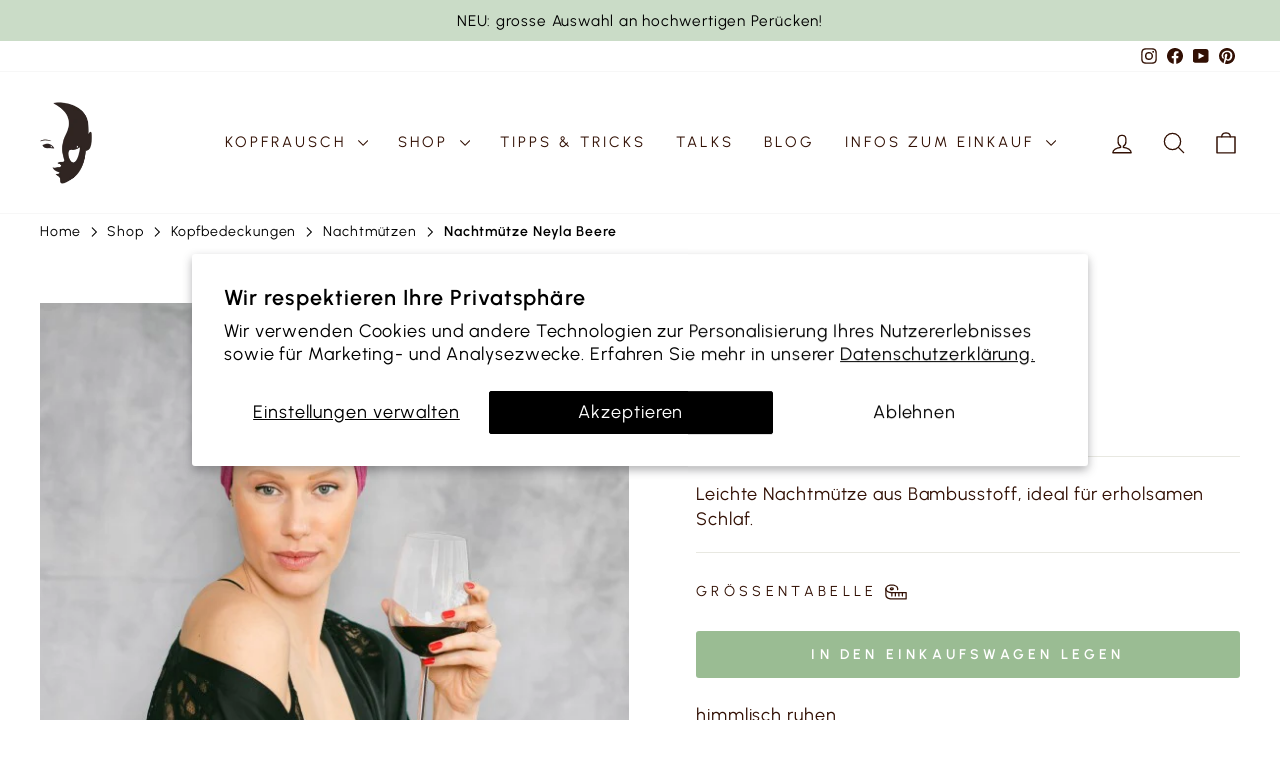

--- FILE ---
content_type: text/html; charset=utf-8
request_url: https://kopfrausch.ch/products/nachtmutze-neyla-beere
body_size: 30121
content:
<!doctype html>
<html class="no-js" lang="de" dir="ltr">
<head>
  <meta charset="utf-8">
  <meta http-equiv="X-UA-Compatible" content="IE=edge,chrome=1">
  <meta name="viewport" content="width=device-width,initial-scale=1">
  <meta name="theme-color" content="#9abc93">
  <link rel="canonical" href="https://kopfrausch.ch/products/nachtmutze-neyla-beere">
  <link rel="preconnect" href="https://cdn.shopify.com" crossorigin>
  <link rel="preconnect" href="https://fonts.shopifycdn.com" crossorigin>
  <link rel="dns-prefetch" href="https://productreviews.shopifycdn.com">
  <link rel="dns-prefetch" href="https://ajax.googleapis.com">
  <link rel="dns-prefetch" href="https://maps.googleapis.com">
  <link rel="dns-prefetch" href="https://maps.gstatic.com"><link rel="shortcut icon" href="//kopfrausch.ch/cdn/shop/files/Kopfrausch_FavIcon_32x32.png?v=1701175165" type="image/png" /><title>Nachtmütze Neyla Beere | bei Kopfrausch.ch
&ndash; Kopfrausch Schweiz
</title>
<meta name="description" content="KOPFRAUSCH one - Neyla ist der ideale Begleiter durch die Nacht - leicht auf für Sommernächte."><meta property="og:site_name" content="Kopfrausch Schweiz">
  <meta property="og:url" content="https://kopfrausch.ch/products/nachtmutze-neyla-beere">
  <meta property="og:title" content="Nachtmütze Neyla Beere">
  <meta property="og:type" content="product">
  <meta property="og:description" content="KOPFRAUSCH one - Neyla ist der ideale Begleiter durch die Nacht - leicht auf für Sommernächte."><meta property="og:image" content="http://kopfrausch.ch/cdn/shop/products/kopfbedeckung-nachtmuetze-neyla-muetze-beere-kopfrausch-1220228-2.jpg?v=1703086247">
    <meta property="og:image:secure_url" content="https://kopfrausch.ch/cdn/shop/products/kopfbedeckung-nachtmuetze-neyla-muetze-beere-kopfrausch-1220228-2.jpg?v=1703086247">
    <meta property="og:image:width" content="600">
    <meta property="og:image:height" content="600"><meta name="twitter:site" content="@">
  <meta name="twitter:card" content="summary_large_image">
  <meta name="twitter:title" content="Nachtmütze Neyla Beere">
  <meta name="twitter:description" content="KOPFRAUSCH one - Neyla ist der ideale Begleiter durch die Nacht - leicht auf für Sommernächte.">
<style data-shopify>@font-face {
  font-family: "Maven Pro";
  font-weight: 500;
  font-style: normal;
  font-display: swap;
  src: url("//kopfrausch.ch/cdn/fonts/maven_pro/mavenpro_n5.ce007c5b78ce56cdb6d8a7dfd4b878f24918d849.woff2") format("woff2"),
       url("//kopfrausch.ch/cdn/fonts/maven_pro/mavenpro_n5.78e546abb11d6cec06c98294cd91a76466b42d41.woff") format("woff");
}

  @font-face {
  font-family: Urbanist;
  font-weight: 400;
  font-style: normal;
  font-display: swap;
  src: url("//kopfrausch.ch/cdn/fonts/urbanist/urbanist_n4.5f39b6cc8e2fb2c80ae3aed8eb44859d21d81e33.woff2") format("woff2"),
       url("//kopfrausch.ch/cdn/fonts/urbanist/urbanist_n4.714f864d1175b68f0fa5f770f7f8ac4c879be891.woff") format("woff");
}


  @font-face {
  font-family: Urbanist;
  font-weight: 600;
  font-style: normal;
  font-display: swap;
  src: url("//kopfrausch.ch/cdn/fonts/urbanist/urbanist_n6.dce8b4f4ebff0fc3c92e0b6193d2797b095536ca.woff2") format("woff2"),
       url("//kopfrausch.ch/cdn/fonts/urbanist/urbanist_n6.58671f3c98067410a108f0cc2ac39438252f5952.woff") format("woff");
}

  @font-face {
  font-family: Urbanist;
  font-weight: 400;
  font-style: italic;
  font-display: swap;
  src: url("//kopfrausch.ch/cdn/fonts/urbanist/urbanist_i4.e14d8bb22880b3cb93a15ef0580fa203062f9079.woff2") format("woff2"),
       url("//kopfrausch.ch/cdn/fonts/urbanist/urbanist_i4.da1403265d3e2c19b65a4c701e5dfd86cd2d2a3b.woff") format("woff");
}

  @font-face {
  font-family: Urbanist;
  font-weight: 600;
  font-style: italic;
  font-display: swap;
  src: url("//kopfrausch.ch/cdn/fonts/urbanist/urbanist_i6.d29c2599e438a834cb26bc8474f2e15cad66ea2c.woff2") format("woff2"),
       url("//kopfrausch.ch/cdn/fonts/urbanist/urbanist_i6.0ef9f2272f05948b0da3faa6b62cba88ccdac96d.woff") format("woff");
}

</style><link href="//kopfrausch.ch/cdn/shop/t/10/assets/theme.css?v=52716968209725413341753452301" rel="stylesheet" type="text/css" media="all" />
<style data-shopify>:root {
    --typeHeaderPrimary: "Maven Pro";
    --typeHeaderFallback: sans-serif;
    --typeHeaderSize: 32px;
    --typeHeaderWeight: 500;
    --typeHeaderLineHeight: 1.1;
    --typeHeaderSpacing: 0.05em;

    --typeBasePrimary:Urbanist;
    --typeBaseFallback:sans-serif;
    --typeBaseSize: 18px;
    --typeBaseWeight: 400;
    --typeBaseSpacing: 0.05em;
    --typeBaseLineHeight: 1.4;
    --typeBaselineHeightMinus01: 1.3;

    --typeCollectionTitle: 22px;

    --iconWeight: 3px;
    --iconLinecaps: round;

    
        --buttonRadius: 3px;
    

    --colorGridOverlayOpacity: 0.12;
    --colorAnnouncement: #cadcc7;
    --colorAnnouncementText: #321004;

    --colorBody: #ffffff;
    --colorBodyAlpha05: rgba(255, 255, 255, 0.05);
    --colorBodyDim: #f2f2f2;
    --colorBodyLightDim: #fafafa;
    --colorBodyMediumDim: #f5f5f5;


    --colorBorder: #e8e8e1;

    --colorBtnPrimary: #9abc93;
    --colorBtnPrimaryLight: #b7d0b2;
    --colorBtnPrimaryDim: #8bb283;
    --colorBtnPrimaryText: #ffffff;

    --colorCartDot: #d74a5d;

    --colorDrawers: #ffffff;
    --colorDrawersDim: #f2f2f2;
    --colorDrawerBorder: #e8e8e1;
    --colorDrawerText: #321004;
    --colorDrawerTextDark: #000000;
    --colorDrawerButton: #321004;
    --colorDrawerButtonText: #ffffff;

    --colorFooter: #cadcc7;
    --colorFooterText: #321004;
    --colorFooterTextAlpha01: #321004;

    --colorGridOverlay: #000000;
    --colorGridOverlayOpacity: 0.1;

    --colorHeaderTextAlpha01: rgba(50, 16, 4, 0.1);

    --colorHeroText: #ffffff;

    --colorSmallImageBg: #ffffff;
    --colorLargeImageBg: #0f0f0f;

    --colorImageOverlay: #321004;
    --colorImageOverlayOpacity: 0.1;
    --colorImageOverlayTextShadow: 0.2;

    --colorLink: #321004;

    --colorModalBg: rgba(230, 230, 230, 0.6);

    --colorNav: #ffffff;
    --colorNavText: #321004;

    --colorPrice: #1c1d1d;

    --colorSaleTag: #d74a5d;
    --colorSaleTagText: #ffffff;

    --colorTextBody: #321004;
    --colorTextBodyAlpha015: rgba(50, 16, 4, 0.15);
    --colorTextBodyAlpha005: rgba(50, 16, 4, 0.05);
    --colorTextBodyAlpha008: rgba(50, 16, 4, 0.08);
    --colorTextSavings: #d74a5d;

    --urlIcoSelect: url(//kopfrausch.ch/cdn/shop/t/10/assets/ico-select.svg);
    --urlIcoSelectFooter: url(//kopfrausch.ch/cdn/shop/t/10/assets/ico-select-footer.svg);
    --urlIcoSelectWhite: url(//kopfrausch.ch/cdn/shop/t/10/assets/ico-select-white.svg);

    --grid-gutter: 17px;
    --drawer-gutter: 20px;

    --sizeChartMargin: 25px 0;
    --sizeChartIconMargin: 5px;

    --newsletterReminderPadding: 40px;

    /*Shop Pay Installments*/
    --color-body-text: #321004;
    --color-body: #ffffff;
    --color-bg: #ffffff;
    }

    .placeholder-content {
    background-image: linear-gradient(100deg, #ffffff 40%, #f7f7f7 63%, #ffffff 79%);
    }</style><script>
    document.documentElement.className = document.documentElement.className.replace('no-js', 'js');

    window.theme = window.theme || {};
    theme.routes = {
      home: "/",
      cart: "/cart.js",
      cartPage: "/cart",
      cartAdd: "/cart/add.js",
      cartChange: "/cart/change.js",
      search: "/search",
      predictiveSearch: "/search/suggest"
    };
    theme.strings = {
      soldOut: "Ausverkauft",
      unavailable: "Nicht verfügbar",
      inStockLabel: "Auf Lager",
      oneStockLabel: "",
      otherStockLabel: "",
      willNotShipUntil: "Wird nach dem [date] versendet",
      willBeInStockAfter: "Wird nach dem [date] auf Lager sein",
      waitingForStock: "Nachbestellt, bald verfügbar",
      savePrice: "Sparen [saved_amount]",
      cartEmpty: "Ihr Einkaufswagen ist im Moment leer.",
      cartTermsConfirmation: "Sie müssen den Verkaufsbedingungen zustimmen, um auszuchecken",
      searchCollections: "Kollektionen",
      searchPages: "Seiten",
      searchArticles: "Artikel",
      productFrom: "Von ",
      maxQuantity: "Du kannst nur haben [quantity] von [title] in Ihrem Warenkorbt."
    };
    theme.settings = {
      cartType: "drawer",
      isCustomerTemplate: false,
      moneyFormat: "CHF {{amount}}",
      saveType: "dollar",
      productImageSize: "square",
      productImageCover: true,
      predictiveSearch: true,
      predictiveSearchType: null,
      predictiveSearchVendor: false,
      predictiveSearchPrice: false,
      quickView: true,
      themeName: 'Impulse',
      themeVersion: "8.0.0"
    };
  </script>

  <script>window.performance && window.performance.mark && window.performance.mark('shopify.content_for_header.start');</script><meta id="shopify-digital-wallet" name="shopify-digital-wallet" content="/58285719612/digital_wallets/dialog">
<link rel="alternate" type="application/json+oembed" href="https://kopfrausch.ch/products/nachtmutze-neyla-beere.oembed">
<script async="async" src="/checkouts/internal/preloads.js?locale=de-CH"></script>
<script id="shopify-features" type="application/json">{"accessToken":"e525e522e6f896430385cc262ff3e943","betas":["rich-media-storefront-analytics"],"domain":"kopfrausch.ch","predictiveSearch":true,"shopId":58285719612,"locale":"de"}</script>
<script>var Shopify = Shopify || {};
Shopify.shop = "kopfrausch-schweiz.myshopify.com";
Shopify.locale = "de";
Shopify.currency = {"active":"CHF","rate":"1.0"};
Shopify.country = "CH";
Shopify.theme = {"name":"LIVE - Impulse","id":141607600188,"schema_name":"Impulse","schema_version":"8.0.0","theme_store_id":857,"role":"main"};
Shopify.theme.handle = "null";
Shopify.theme.style = {"id":null,"handle":null};
Shopify.cdnHost = "kopfrausch.ch/cdn";
Shopify.routes = Shopify.routes || {};
Shopify.routes.root = "/";</script>
<script type="module">!function(o){(o.Shopify=o.Shopify||{}).modules=!0}(window);</script>
<script>!function(o){function n(){var o=[];function n(){o.push(Array.prototype.slice.apply(arguments))}return n.q=o,n}var t=o.Shopify=o.Shopify||{};t.loadFeatures=n(),t.autoloadFeatures=n()}(window);</script>
<script id="shop-js-analytics" type="application/json">{"pageType":"product"}</script>
<script defer="defer" async type="module" src="//kopfrausch.ch/cdn/shopifycloud/shop-js/modules/v2/client.init-shop-cart-sync_HUjMWWU5.de.esm.js"></script>
<script defer="defer" async type="module" src="//kopfrausch.ch/cdn/shopifycloud/shop-js/modules/v2/chunk.common_QpfDqRK1.esm.js"></script>
<script type="module">
  await import("//kopfrausch.ch/cdn/shopifycloud/shop-js/modules/v2/client.init-shop-cart-sync_HUjMWWU5.de.esm.js");
await import("//kopfrausch.ch/cdn/shopifycloud/shop-js/modules/v2/chunk.common_QpfDqRK1.esm.js");

  window.Shopify.SignInWithShop?.initShopCartSync?.({"fedCMEnabled":true,"windoidEnabled":true});

</script>
<script>(function() {
  var isLoaded = false;
  function asyncLoad() {
    if (isLoaded) return;
    isLoaded = true;
    var urls = ["https:\/\/chimpstatic.com\/mcjs-connected\/js\/users\/8cbb05642adc466e88c29c16c\/374610dd35db8b51e74d66224.js?shop=kopfrausch-schweiz.myshopify.com","https:\/\/cdn.starstream.app\/scripts\/starstream.js?shop=kopfrausch-schweiz.myshopify.com"];
    for (var i = 0; i < urls.length; i++) {
      var s = document.createElement('script');
      s.type = 'text/javascript';
      s.async = true;
      s.src = urls[i];
      var x = document.getElementsByTagName('script')[0];
      x.parentNode.insertBefore(s, x);
    }
  };
  if(window.attachEvent) {
    window.attachEvent('onload', asyncLoad);
  } else {
    window.addEventListener('load', asyncLoad, false);
  }
})();</script>
<script id="__st">var __st={"a":58285719612,"offset":3600,"reqid":"4b6d3a20-7ecb-4e68-9e27-606ddab8db70-1768726059","pageurl":"kopfrausch.ch\/products\/nachtmutze-neyla-beere","u":"27f914290597","p":"product","rtyp":"product","rid":7231241617468};</script>
<script>window.ShopifyPaypalV4VisibilityTracking = true;</script>
<script id="captcha-bootstrap">!function(){'use strict';const t='contact',e='account',n='new_comment',o=[[t,t],['blogs',n],['comments',n],[t,'customer']],c=[[e,'customer_login'],[e,'guest_login'],[e,'recover_customer_password'],[e,'create_customer']],r=t=>t.map((([t,e])=>`form[action*='/${t}']:not([data-nocaptcha='true']) input[name='form_type'][value='${e}']`)).join(','),a=t=>()=>t?[...document.querySelectorAll(t)].map((t=>t.form)):[];function s(){const t=[...o],e=r(t);return a(e)}const i='password',u='form_key',d=['recaptcha-v3-token','g-recaptcha-response','h-captcha-response',i],f=()=>{try{return window.sessionStorage}catch{return}},m='__shopify_v',_=t=>t.elements[u];function p(t,e,n=!1){try{const o=window.sessionStorage,c=JSON.parse(o.getItem(e)),{data:r}=function(t){const{data:e,action:n}=t;return t[m]||n?{data:e,action:n}:{data:t,action:n}}(c);for(const[e,n]of Object.entries(r))t.elements[e]&&(t.elements[e].value=n);n&&o.removeItem(e)}catch(o){console.error('form repopulation failed',{error:o})}}const l='form_type',E='cptcha';function T(t){t.dataset[E]=!0}const w=window,h=w.document,L='Shopify',v='ce_forms',y='captcha';let A=!1;((t,e)=>{const n=(g='f06e6c50-85a8-45c8-87d0-21a2b65856fe',I='https://cdn.shopify.com/shopifycloud/storefront-forms-hcaptcha/ce_storefront_forms_captcha_hcaptcha.v1.5.2.iife.js',D={infoText:'Durch hCaptcha geschützt',privacyText:'Datenschutz',termsText:'Allgemeine Geschäftsbedingungen'},(t,e,n)=>{const o=w[L][v],c=o.bindForm;if(c)return c(t,g,e,D).then(n);var r;o.q.push([[t,g,e,D],n]),r=I,A||(h.body.append(Object.assign(h.createElement('script'),{id:'captcha-provider',async:!0,src:r})),A=!0)});var g,I,D;w[L]=w[L]||{},w[L][v]=w[L][v]||{},w[L][v].q=[],w[L][y]=w[L][y]||{},w[L][y].protect=function(t,e){n(t,void 0,e),T(t)},Object.freeze(w[L][y]),function(t,e,n,w,h,L){const[v,y,A,g]=function(t,e,n){const i=e?o:[],u=t?c:[],d=[...i,...u],f=r(d),m=r(i),_=r(d.filter((([t,e])=>n.includes(e))));return[a(f),a(m),a(_),s()]}(w,h,L),I=t=>{const e=t.target;return e instanceof HTMLFormElement?e:e&&e.form},D=t=>v().includes(t);t.addEventListener('submit',(t=>{const e=I(t);if(!e)return;const n=D(e)&&!e.dataset.hcaptchaBound&&!e.dataset.recaptchaBound,o=_(e),c=g().includes(e)&&(!o||!o.value);(n||c)&&t.preventDefault(),c&&!n&&(function(t){try{if(!f())return;!function(t){const e=f();if(!e)return;const n=_(t);if(!n)return;const o=n.value;o&&e.removeItem(o)}(t);const e=Array.from(Array(32),(()=>Math.random().toString(36)[2])).join('');!function(t,e){_(t)||t.append(Object.assign(document.createElement('input'),{type:'hidden',name:u})),t.elements[u].value=e}(t,e),function(t,e){const n=f();if(!n)return;const o=[...t.querySelectorAll(`input[type='${i}']`)].map((({name:t})=>t)),c=[...d,...o],r={};for(const[a,s]of new FormData(t).entries())c.includes(a)||(r[a]=s);n.setItem(e,JSON.stringify({[m]:1,action:t.action,data:r}))}(t,e)}catch(e){console.error('failed to persist form',e)}}(e),e.submit())}));const S=(t,e)=>{t&&!t.dataset[E]&&(n(t,e.some((e=>e===t))),T(t))};for(const o of['focusin','change'])t.addEventListener(o,(t=>{const e=I(t);D(e)&&S(e,y())}));const B=e.get('form_key'),M=e.get(l),P=B&&M;t.addEventListener('DOMContentLoaded',(()=>{const t=y();if(P)for(const e of t)e.elements[l].value===M&&p(e,B);[...new Set([...A(),...v().filter((t=>'true'===t.dataset.shopifyCaptcha))])].forEach((e=>S(e,t)))}))}(h,new URLSearchParams(w.location.search),n,t,e,['guest_login'])})(!0,!0)}();</script>
<script integrity="sha256-4kQ18oKyAcykRKYeNunJcIwy7WH5gtpwJnB7kiuLZ1E=" data-source-attribution="shopify.loadfeatures" defer="defer" src="//kopfrausch.ch/cdn/shopifycloud/storefront/assets/storefront/load_feature-a0a9edcb.js" crossorigin="anonymous"></script>
<script data-source-attribution="shopify.dynamic_checkout.dynamic.init">var Shopify=Shopify||{};Shopify.PaymentButton=Shopify.PaymentButton||{isStorefrontPortableWallets:!0,init:function(){window.Shopify.PaymentButton.init=function(){};var t=document.createElement("script");t.src="https://kopfrausch.ch/cdn/shopifycloud/portable-wallets/latest/portable-wallets.de.js",t.type="module",document.head.appendChild(t)}};
</script>
<script data-source-attribution="shopify.dynamic_checkout.buyer_consent">
  function portableWalletsHideBuyerConsent(e){var t=document.getElementById("shopify-buyer-consent"),n=document.getElementById("shopify-subscription-policy-button");t&&n&&(t.classList.add("hidden"),t.setAttribute("aria-hidden","true"),n.removeEventListener("click",e))}function portableWalletsShowBuyerConsent(e){var t=document.getElementById("shopify-buyer-consent"),n=document.getElementById("shopify-subscription-policy-button");t&&n&&(t.classList.remove("hidden"),t.removeAttribute("aria-hidden"),n.addEventListener("click",e))}window.Shopify?.PaymentButton&&(window.Shopify.PaymentButton.hideBuyerConsent=portableWalletsHideBuyerConsent,window.Shopify.PaymentButton.showBuyerConsent=portableWalletsShowBuyerConsent);
</script>
<script data-source-attribution="shopify.dynamic_checkout.cart.bootstrap">document.addEventListener("DOMContentLoaded",(function(){function t(){return document.querySelector("shopify-accelerated-checkout-cart, shopify-accelerated-checkout")}if(t())Shopify.PaymentButton.init();else{new MutationObserver((function(e,n){t()&&(Shopify.PaymentButton.init(),n.disconnect())})).observe(document.body,{childList:!0,subtree:!0})}}));
</script>
<script id='scb4127' type='text/javascript' async='' src='https://kopfrausch.ch/cdn/shopifycloud/privacy-banner/storefront-banner.js'></script>
<script>window.performance && window.performance.mark && window.performance.mark('shopify.content_for_header.end');</script>

  <script src="//kopfrausch.ch/cdn/shop/t/10/assets/vendor-scripts-v11.js" defer="defer"></script><script src="//kopfrausch.ch/cdn/shop/t/10/assets/theme.js?v=22325264162658116151751460365" defer="defer"></script>

  <script>function loadScript(a){var b=document.getElementsByTagName("head")[0],c=document.createElement("script");c.type="text/javascript",c.src="https://tracker.metricool.com/resources/be.js",c.onreadystatechange=a,c.onload=a,b.appendChild(c)}loadScript(function(){beTracker.t({hash:"d2f804ed25ee925afafbccc1fa3ad4be"})});</script>
    <meta name="google-site-verification" content="cYWMRsShdaMQh1lg_fNBwW9sawsQ3A8xgXxdIXOpXt4" />

<link href="https://cdn.shopify.com/extensions/019b4173-198c-7504-9ca7-09d6d87cfeb2/256-metafields-editor-324/assets/video.css" rel="stylesheet" type="text/css" media="all">
<link href="https://cdn.shopify.com/extensions/019b4173-198c-7504-9ca7-09d6d87cfeb2/256-metafields-editor-324/assets/link.css" rel="stylesheet" type="text/css" media="all">
<link href="https://cdn.shopify.com/extensions/019b4173-198c-7504-9ca7-09d6d87cfeb2/256-metafields-editor-324/assets/text.css" rel="stylesheet" type="text/css" media="all">
<script src="https://cdn.shopify.com/extensions/019bca90-bbd7-7d86-a823-244c3b5d7f2d/specification-and-compare-595/assets/spec-and-compare.js" type="text/javascript" defer="defer"></script>
<link href="https://monorail-edge.shopifysvc.com" rel="dns-prefetch">
<script>(function(){if ("sendBeacon" in navigator && "performance" in window) {try {var session_token_from_headers = performance.getEntriesByType('navigation')[0].serverTiming.find(x => x.name == '_s').description;} catch {var session_token_from_headers = undefined;}var session_cookie_matches = document.cookie.match(/_shopify_s=([^;]*)/);var session_token_from_cookie = session_cookie_matches && session_cookie_matches.length === 2 ? session_cookie_matches[1] : "";var session_token = session_token_from_headers || session_token_from_cookie || "";function handle_abandonment_event(e) {var entries = performance.getEntries().filter(function(entry) {return /monorail-edge.shopifysvc.com/.test(entry.name);});if (!window.abandonment_tracked && entries.length === 0) {window.abandonment_tracked = true;var currentMs = Date.now();var navigation_start = performance.timing.navigationStart;var payload = {shop_id: 58285719612,url: window.location.href,navigation_start,duration: currentMs - navigation_start,session_token,page_type: "product"};window.navigator.sendBeacon("https://monorail-edge.shopifysvc.com/v1/produce", JSON.stringify({schema_id: "online_store_buyer_site_abandonment/1.1",payload: payload,metadata: {event_created_at_ms: currentMs,event_sent_at_ms: currentMs}}));}}window.addEventListener('pagehide', handle_abandonment_event);}}());</script>
<script id="web-pixels-manager-setup">(function e(e,d,r,n,o){if(void 0===o&&(o={}),!Boolean(null===(a=null===(i=window.Shopify)||void 0===i?void 0:i.analytics)||void 0===a?void 0:a.replayQueue)){var i,a;window.Shopify=window.Shopify||{};var t=window.Shopify;t.analytics=t.analytics||{};var s=t.analytics;s.replayQueue=[],s.publish=function(e,d,r){return s.replayQueue.push([e,d,r]),!0};try{self.performance.mark("wpm:start")}catch(e){}var l=function(){var e={modern:/Edge?\/(1{2}[4-9]|1[2-9]\d|[2-9]\d{2}|\d{4,})\.\d+(\.\d+|)|Firefox\/(1{2}[4-9]|1[2-9]\d|[2-9]\d{2}|\d{4,})\.\d+(\.\d+|)|Chrom(ium|e)\/(9{2}|\d{3,})\.\d+(\.\d+|)|(Maci|X1{2}).+ Version\/(15\.\d+|(1[6-9]|[2-9]\d|\d{3,})\.\d+)([,.]\d+|)( \(\w+\)|)( Mobile\/\w+|) Safari\/|Chrome.+OPR\/(9{2}|\d{3,})\.\d+\.\d+|(CPU[ +]OS|iPhone[ +]OS|CPU[ +]iPhone|CPU IPhone OS|CPU iPad OS)[ +]+(15[._]\d+|(1[6-9]|[2-9]\d|\d{3,})[._]\d+)([._]\d+|)|Android:?[ /-](13[3-9]|1[4-9]\d|[2-9]\d{2}|\d{4,})(\.\d+|)(\.\d+|)|Android.+Firefox\/(13[5-9]|1[4-9]\d|[2-9]\d{2}|\d{4,})\.\d+(\.\d+|)|Android.+Chrom(ium|e)\/(13[3-9]|1[4-9]\d|[2-9]\d{2}|\d{4,})\.\d+(\.\d+|)|SamsungBrowser\/([2-9]\d|\d{3,})\.\d+/,legacy:/Edge?\/(1[6-9]|[2-9]\d|\d{3,})\.\d+(\.\d+|)|Firefox\/(5[4-9]|[6-9]\d|\d{3,})\.\d+(\.\d+|)|Chrom(ium|e)\/(5[1-9]|[6-9]\d|\d{3,})\.\d+(\.\d+|)([\d.]+$|.*Safari\/(?![\d.]+ Edge\/[\d.]+$))|(Maci|X1{2}).+ Version\/(10\.\d+|(1[1-9]|[2-9]\d|\d{3,})\.\d+)([,.]\d+|)( \(\w+\)|)( Mobile\/\w+|) Safari\/|Chrome.+OPR\/(3[89]|[4-9]\d|\d{3,})\.\d+\.\d+|(CPU[ +]OS|iPhone[ +]OS|CPU[ +]iPhone|CPU IPhone OS|CPU iPad OS)[ +]+(10[._]\d+|(1[1-9]|[2-9]\d|\d{3,})[._]\d+)([._]\d+|)|Android:?[ /-](13[3-9]|1[4-9]\d|[2-9]\d{2}|\d{4,})(\.\d+|)(\.\d+|)|Mobile Safari.+OPR\/([89]\d|\d{3,})\.\d+\.\d+|Android.+Firefox\/(13[5-9]|1[4-9]\d|[2-9]\d{2}|\d{4,})\.\d+(\.\d+|)|Android.+Chrom(ium|e)\/(13[3-9]|1[4-9]\d|[2-9]\d{2}|\d{4,})\.\d+(\.\d+|)|Android.+(UC? ?Browser|UCWEB|U3)[ /]?(15\.([5-9]|\d{2,})|(1[6-9]|[2-9]\d|\d{3,})\.\d+)\.\d+|SamsungBrowser\/(5\.\d+|([6-9]|\d{2,})\.\d+)|Android.+MQ{2}Browser\/(14(\.(9|\d{2,})|)|(1[5-9]|[2-9]\d|\d{3,})(\.\d+|))(\.\d+|)|K[Aa][Ii]OS\/(3\.\d+|([4-9]|\d{2,})\.\d+)(\.\d+|)/},d=e.modern,r=e.legacy,n=navigator.userAgent;return n.match(d)?"modern":n.match(r)?"legacy":"unknown"}(),u="modern"===l?"modern":"legacy",c=(null!=n?n:{modern:"",legacy:""})[u],f=function(e){return[e.baseUrl,"/wpm","/b",e.hashVersion,"modern"===e.buildTarget?"m":"l",".js"].join("")}({baseUrl:d,hashVersion:r,buildTarget:u}),m=function(e){var d=e.version,r=e.bundleTarget,n=e.surface,o=e.pageUrl,i=e.monorailEndpoint;return{emit:function(e){var a=e.status,t=e.errorMsg,s=(new Date).getTime(),l=JSON.stringify({metadata:{event_sent_at_ms:s},events:[{schema_id:"web_pixels_manager_load/3.1",payload:{version:d,bundle_target:r,page_url:o,status:a,surface:n,error_msg:t},metadata:{event_created_at_ms:s}}]});if(!i)return console&&console.warn&&console.warn("[Web Pixels Manager] No Monorail endpoint provided, skipping logging."),!1;try{return self.navigator.sendBeacon.bind(self.navigator)(i,l)}catch(e){}var u=new XMLHttpRequest;try{return u.open("POST",i,!0),u.setRequestHeader("Content-Type","text/plain"),u.send(l),!0}catch(e){return console&&console.warn&&console.warn("[Web Pixels Manager] Got an unhandled error while logging to Monorail."),!1}}}}({version:r,bundleTarget:l,surface:e.surface,pageUrl:self.location.href,monorailEndpoint:e.monorailEndpoint});try{o.browserTarget=l,function(e){var d=e.src,r=e.async,n=void 0===r||r,o=e.onload,i=e.onerror,a=e.sri,t=e.scriptDataAttributes,s=void 0===t?{}:t,l=document.createElement("script"),u=document.querySelector("head"),c=document.querySelector("body");if(l.async=n,l.src=d,a&&(l.integrity=a,l.crossOrigin="anonymous"),s)for(var f in s)if(Object.prototype.hasOwnProperty.call(s,f))try{l.dataset[f]=s[f]}catch(e){}if(o&&l.addEventListener("load",o),i&&l.addEventListener("error",i),u)u.appendChild(l);else{if(!c)throw new Error("Did not find a head or body element to append the script");c.appendChild(l)}}({src:f,async:!0,onload:function(){if(!function(){var e,d;return Boolean(null===(d=null===(e=window.Shopify)||void 0===e?void 0:e.analytics)||void 0===d?void 0:d.initialized)}()){var d=window.webPixelsManager.init(e)||void 0;if(d){var r=window.Shopify.analytics;r.replayQueue.forEach((function(e){var r=e[0],n=e[1],o=e[2];d.publishCustomEvent(r,n,o)})),r.replayQueue=[],r.publish=d.publishCustomEvent,r.visitor=d.visitor,r.initialized=!0}}},onerror:function(){return m.emit({status:"failed",errorMsg:"".concat(f," has failed to load")})},sri:function(e){var d=/^sha384-[A-Za-z0-9+/=]+$/;return"string"==typeof e&&d.test(e)}(c)?c:"",scriptDataAttributes:o}),m.emit({status:"loading"})}catch(e){m.emit({status:"failed",errorMsg:(null==e?void 0:e.message)||"Unknown error"})}}})({shopId: 58285719612,storefrontBaseUrl: "https://kopfrausch.ch",extensionsBaseUrl: "https://extensions.shopifycdn.com/cdn/shopifycloud/web-pixels-manager",monorailEndpoint: "https://monorail-edge.shopifysvc.com/unstable/produce_batch",surface: "storefront-renderer",enabledBetaFlags: ["2dca8a86"],webPixelsConfigList: [{"id":"1181777980","configuration":"{\"tagID\":\"2613838557379\"}","eventPayloadVersion":"v1","runtimeContext":"STRICT","scriptVersion":"18031546ee651571ed29edbe71a3550b","type":"APP","apiClientId":3009811,"privacyPurposes":["ANALYTICS","MARKETING","SALE_OF_DATA"],"dataSharingAdjustments":{"protectedCustomerApprovalScopes":["read_customer_address","read_customer_email","read_customer_name","read_customer_personal_data","read_customer_phone"]}},{"id":"394330172","configuration":"{\"config\":\"{\\\"google_tag_ids\\\":[\\\"G-Q2B00ZQ9LB\\\",\\\"AW-802539895\\\",\\\"GT-T9KF6ZM\\\"],\\\"target_country\\\":\\\"CH\\\",\\\"gtag_events\\\":[{\\\"type\\\":\\\"search\\\",\\\"action_label\\\":[\\\"G-Q2B00ZQ9LB\\\",\\\"AW-802539895\\\/AUiMCMa73JQbEPeS1_4C\\\",\\\"AW-802539895\\\"]},{\\\"type\\\":\\\"begin_checkout\\\",\\\"action_label\\\":[\\\"G-Q2B00ZQ9LB\\\",\\\"AW-802539895\\\/Ote5CI6X15QbEPeS1_4C\\\",\\\"AW-802539895\\\"]},{\\\"type\\\":\\\"view_item\\\",\\\"action_label\\\":[\\\"G-Q2B00ZQ9LB\\\",\\\"AW-802539895\\\/oRCjCMO73JQbEPeS1_4C\\\",\\\"MC-9DQE7G14F5\\\",\\\"AW-802539895\\\"]},{\\\"type\\\":\\\"purchase\\\",\\\"action_label\\\":[\\\"G-Q2B00ZQ9LB\\\",\\\"AW-802539895\\\/lkPYCIuX15QbEPeS1_4C\\\",\\\"MC-9DQE7G14F5\\\",\\\"AW-802539895\\\"]},{\\\"type\\\":\\\"page_view\\\",\\\"action_label\\\":[\\\"G-Q2B00ZQ9LB\\\",\\\"AW-802539895\\\/kjxhCMC73JQbEPeS1_4C\\\",\\\"MC-9DQE7G14F5\\\",\\\"AW-802539895\\\"]},{\\\"type\\\":\\\"add_payment_info\\\",\\\"action_label\\\":[\\\"G-Q2B00ZQ9LB\\\",\\\"AW-802539895\\\/ic0iCMm73JQbEPeS1_4C\\\",\\\"AW-802539895\\\"]},{\\\"type\\\":\\\"add_to_cart\\\",\\\"action_label\\\":[\\\"G-Q2B00ZQ9LB\\\",\\\"AW-802539895\\\/xr5vCImY15QbEPeS1_4C\\\",\\\"AW-802539895\\\"]}],\\\"enable_monitoring_mode\\\":false}\"}","eventPayloadVersion":"v1","runtimeContext":"OPEN","scriptVersion":"b2a88bafab3e21179ed38636efcd8a93","type":"APP","apiClientId":1780363,"privacyPurposes":[],"dataSharingAdjustments":{"protectedCustomerApprovalScopes":["read_customer_address","read_customer_email","read_customer_name","read_customer_personal_data","read_customer_phone"]}},{"id":"shopify-app-pixel","configuration":"{}","eventPayloadVersion":"v1","runtimeContext":"STRICT","scriptVersion":"0450","apiClientId":"shopify-pixel","type":"APP","privacyPurposes":["ANALYTICS","MARKETING"]},{"id":"shopify-custom-pixel","eventPayloadVersion":"v1","runtimeContext":"LAX","scriptVersion":"0450","apiClientId":"shopify-pixel","type":"CUSTOM","privacyPurposes":["ANALYTICS","MARKETING"]}],isMerchantRequest: false,initData: {"shop":{"name":"Kopfrausch Schweiz","paymentSettings":{"currencyCode":"CHF"},"myshopifyDomain":"kopfrausch-schweiz.myshopify.com","countryCode":"CH","storefrontUrl":"https:\/\/kopfrausch.ch"},"customer":null,"cart":null,"checkout":null,"productVariants":[{"price":{"amount":29.9,"currencyCode":"CHF"},"product":{"title":"Nachtmütze Neyla Beere","vendor":"KOPFRAUSCH one","id":"7231241617468","untranslatedTitle":"Nachtmütze Neyla Beere","url":"\/products\/nachtmutze-neyla-beere","type":"Kopfbedeckungen"},"id":"40902924173372","image":{"src":"\/\/kopfrausch.ch\/cdn\/shop\/products\/kopfbedeckung-nachtmuetze-neyla-muetze-beere-kopfrausch-1220228-2.jpg?v=1703086247"},"sku":"1220228","title":"Default Title","untranslatedTitle":"Default Title"}],"purchasingCompany":null},},"https://kopfrausch.ch/cdn","fcfee988w5aeb613cpc8e4bc33m6693e112",{"modern":"","legacy":""},{"shopId":"58285719612","storefrontBaseUrl":"https:\/\/kopfrausch.ch","extensionBaseUrl":"https:\/\/extensions.shopifycdn.com\/cdn\/shopifycloud\/web-pixels-manager","surface":"storefront-renderer","enabledBetaFlags":"[\"2dca8a86\"]","isMerchantRequest":"false","hashVersion":"fcfee988w5aeb613cpc8e4bc33m6693e112","publish":"custom","events":"[[\"page_viewed\",{}],[\"product_viewed\",{\"productVariant\":{\"price\":{\"amount\":29.9,\"currencyCode\":\"CHF\"},\"product\":{\"title\":\"Nachtmütze Neyla Beere\",\"vendor\":\"KOPFRAUSCH one\",\"id\":\"7231241617468\",\"untranslatedTitle\":\"Nachtmütze Neyla Beere\",\"url\":\"\/products\/nachtmutze-neyla-beere\",\"type\":\"Kopfbedeckungen\"},\"id\":\"40902924173372\",\"image\":{\"src\":\"\/\/kopfrausch.ch\/cdn\/shop\/products\/kopfbedeckung-nachtmuetze-neyla-muetze-beere-kopfrausch-1220228-2.jpg?v=1703086247\"},\"sku\":\"1220228\",\"title\":\"Default Title\",\"untranslatedTitle\":\"Default Title\"}}]]"});</script><script>
  window.ShopifyAnalytics = window.ShopifyAnalytics || {};
  window.ShopifyAnalytics.meta = window.ShopifyAnalytics.meta || {};
  window.ShopifyAnalytics.meta.currency = 'CHF';
  var meta = {"product":{"id":7231241617468,"gid":"gid:\/\/shopify\/Product\/7231241617468","vendor":"KOPFRAUSCH one","type":"Kopfbedeckungen","handle":"nachtmutze-neyla-beere","variants":[{"id":40902924173372,"price":2990,"name":"Nachtmütze Neyla Beere","public_title":null,"sku":"1220228"}],"remote":false},"page":{"pageType":"product","resourceType":"product","resourceId":7231241617468,"requestId":"4b6d3a20-7ecb-4e68-9e27-606ddab8db70-1768726059"}};
  for (var attr in meta) {
    window.ShopifyAnalytics.meta[attr] = meta[attr];
  }
</script>
<script class="analytics">
  (function () {
    var customDocumentWrite = function(content) {
      var jquery = null;

      if (window.jQuery) {
        jquery = window.jQuery;
      } else if (window.Checkout && window.Checkout.$) {
        jquery = window.Checkout.$;
      }

      if (jquery) {
        jquery('body').append(content);
      }
    };

    var hasLoggedConversion = function(token) {
      if (token) {
        return document.cookie.indexOf('loggedConversion=' + token) !== -1;
      }
      return false;
    }

    var setCookieIfConversion = function(token) {
      if (token) {
        var twoMonthsFromNow = new Date(Date.now());
        twoMonthsFromNow.setMonth(twoMonthsFromNow.getMonth() + 2);

        document.cookie = 'loggedConversion=' + token + '; expires=' + twoMonthsFromNow;
      }
    }

    var trekkie = window.ShopifyAnalytics.lib = window.trekkie = window.trekkie || [];
    if (trekkie.integrations) {
      return;
    }
    trekkie.methods = [
      'identify',
      'page',
      'ready',
      'track',
      'trackForm',
      'trackLink'
    ];
    trekkie.factory = function(method) {
      return function() {
        var args = Array.prototype.slice.call(arguments);
        args.unshift(method);
        trekkie.push(args);
        return trekkie;
      };
    };
    for (var i = 0; i < trekkie.methods.length; i++) {
      var key = trekkie.methods[i];
      trekkie[key] = trekkie.factory(key);
    }
    trekkie.load = function(config) {
      trekkie.config = config || {};
      trekkie.config.initialDocumentCookie = document.cookie;
      var first = document.getElementsByTagName('script')[0];
      var script = document.createElement('script');
      script.type = 'text/javascript';
      script.onerror = function(e) {
        var scriptFallback = document.createElement('script');
        scriptFallback.type = 'text/javascript';
        scriptFallback.onerror = function(error) {
                var Monorail = {
      produce: function produce(monorailDomain, schemaId, payload) {
        var currentMs = new Date().getTime();
        var event = {
          schema_id: schemaId,
          payload: payload,
          metadata: {
            event_created_at_ms: currentMs,
            event_sent_at_ms: currentMs
          }
        };
        return Monorail.sendRequest("https://" + monorailDomain + "/v1/produce", JSON.stringify(event));
      },
      sendRequest: function sendRequest(endpointUrl, payload) {
        // Try the sendBeacon API
        if (window && window.navigator && typeof window.navigator.sendBeacon === 'function' && typeof window.Blob === 'function' && !Monorail.isIos12()) {
          var blobData = new window.Blob([payload], {
            type: 'text/plain'
          });

          if (window.navigator.sendBeacon(endpointUrl, blobData)) {
            return true;
          } // sendBeacon was not successful

        } // XHR beacon

        var xhr = new XMLHttpRequest();

        try {
          xhr.open('POST', endpointUrl);
          xhr.setRequestHeader('Content-Type', 'text/plain');
          xhr.send(payload);
        } catch (e) {
          console.log(e);
        }

        return false;
      },
      isIos12: function isIos12() {
        return window.navigator.userAgent.lastIndexOf('iPhone; CPU iPhone OS 12_') !== -1 || window.navigator.userAgent.lastIndexOf('iPad; CPU OS 12_') !== -1;
      }
    };
    Monorail.produce('monorail-edge.shopifysvc.com',
      'trekkie_storefront_load_errors/1.1',
      {shop_id: 58285719612,
      theme_id: 141607600188,
      app_name: "storefront",
      context_url: window.location.href,
      source_url: "//kopfrausch.ch/cdn/s/trekkie.storefront.cd680fe47e6c39ca5d5df5f0a32d569bc48c0f27.min.js"});

        };
        scriptFallback.async = true;
        scriptFallback.src = '//kopfrausch.ch/cdn/s/trekkie.storefront.cd680fe47e6c39ca5d5df5f0a32d569bc48c0f27.min.js';
        first.parentNode.insertBefore(scriptFallback, first);
      };
      script.async = true;
      script.src = '//kopfrausch.ch/cdn/s/trekkie.storefront.cd680fe47e6c39ca5d5df5f0a32d569bc48c0f27.min.js';
      first.parentNode.insertBefore(script, first);
    };
    trekkie.load(
      {"Trekkie":{"appName":"storefront","development":false,"defaultAttributes":{"shopId":58285719612,"isMerchantRequest":null,"themeId":141607600188,"themeCityHash":"8005485668332431846","contentLanguage":"de","currency":"CHF","eventMetadataId":"9978e344-b4ab-49ad-8851-b60af6a18f46"},"isServerSideCookieWritingEnabled":true,"monorailRegion":"shop_domain","enabledBetaFlags":["65f19447"]},"Session Attribution":{},"S2S":{"facebookCapiEnabled":false,"source":"trekkie-storefront-renderer","apiClientId":580111}}
    );

    var loaded = false;
    trekkie.ready(function() {
      if (loaded) return;
      loaded = true;

      window.ShopifyAnalytics.lib = window.trekkie;

      var originalDocumentWrite = document.write;
      document.write = customDocumentWrite;
      try { window.ShopifyAnalytics.merchantGoogleAnalytics.call(this); } catch(error) {};
      document.write = originalDocumentWrite;

      window.ShopifyAnalytics.lib.page(null,{"pageType":"product","resourceType":"product","resourceId":7231241617468,"requestId":"4b6d3a20-7ecb-4e68-9e27-606ddab8db70-1768726059","shopifyEmitted":true});

      var match = window.location.pathname.match(/checkouts\/(.+)\/(thank_you|post_purchase)/)
      var token = match? match[1]: undefined;
      if (!hasLoggedConversion(token)) {
        setCookieIfConversion(token);
        window.ShopifyAnalytics.lib.track("Viewed Product",{"currency":"CHF","variantId":40902924173372,"productId":7231241617468,"productGid":"gid:\/\/shopify\/Product\/7231241617468","name":"Nachtmütze Neyla Beere","price":"29.90","sku":"1220228","brand":"KOPFRAUSCH one","variant":null,"category":"Kopfbedeckungen","nonInteraction":true,"remote":false},undefined,undefined,{"shopifyEmitted":true});
      window.ShopifyAnalytics.lib.track("monorail:\/\/trekkie_storefront_viewed_product\/1.1",{"currency":"CHF","variantId":40902924173372,"productId":7231241617468,"productGid":"gid:\/\/shopify\/Product\/7231241617468","name":"Nachtmütze Neyla Beere","price":"29.90","sku":"1220228","brand":"KOPFRAUSCH one","variant":null,"category":"Kopfbedeckungen","nonInteraction":true,"remote":false,"referer":"https:\/\/kopfrausch.ch\/products\/nachtmutze-neyla-beere"});
      }
    });


        var eventsListenerScript = document.createElement('script');
        eventsListenerScript.async = true;
        eventsListenerScript.src = "//kopfrausch.ch/cdn/shopifycloud/storefront/assets/shop_events_listener-3da45d37.js";
        document.getElementsByTagName('head')[0].appendChild(eventsListenerScript);

})();</script>
<script
  defer
  src="https://kopfrausch.ch/cdn/shopifycloud/perf-kit/shopify-perf-kit-3.0.4.min.js"
  data-application="storefront-renderer"
  data-shop-id="58285719612"
  data-render-region="gcp-us-central1"
  data-page-type="product"
  data-theme-instance-id="141607600188"
  data-theme-name="Impulse"
  data-theme-version="8.0.0"
  data-monorail-region="shop_domain"
  data-resource-timing-sampling-rate="10"
  data-shs="true"
  data-shs-beacon="true"
  data-shs-export-with-fetch="true"
  data-shs-logs-sample-rate="1"
  data-shs-beacon-endpoint="https://kopfrausch.ch/api/collect"
></script>
</head>

<body class="template-product" data-center-text="true" data-button_style="round-slight" data-type_header_capitalize="false" data-type_headers_align_text="true" data-type_product_capitalize="false" data-swatch_style="round" >

  <a class="in-page-link visually-hidden skip-link" href="#MainContent">Direkt zum Inhalt</a>

  <div id="PageContainer" class="page-container">
    <div class="transition-body"><!-- BEGIN sections: header-group -->
<div id="shopify-section-sections--18288966369340__announcement" class="shopify-section shopify-section-group-header-group"><style></style>
  <div class="announcement-bar">
    <div class="page-width">
      <div class="slideshow-wrapper">
        <button type="button" class="visually-hidden slideshow__pause" data-id="sections--18288966369340__announcement" aria-live="polite">
          <span class="slideshow__pause-stop">
            <svg aria-hidden="true" focusable="false" role="presentation" class="icon icon-pause" viewBox="0 0 10 13"><path d="M0 0h3v13H0zm7 0h3v13H7z" fill-rule="evenodd"/></svg>
            <span class="icon__fallback-text">Pause Diashow</span>
          </span>
          <span class="slideshow__pause-play">
            <svg aria-hidden="true" focusable="false" role="presentation" class="icon icon-play" viewBox="18.24 17.35 24.52 28.3"><path fill="#323232" d="M22.1 19.151v25.5l20.4-13.489-20.4-12.011z"/></svg>
            <span class="icon__fallback-text">Diashow abspielen</span>
          </span>
        </button>

        <div
          id="AnnouncementSlider"
          class="announcement-slider"
          data-compact="true"
          data-block-count="1"><div
                id="AnnouncementSlide-announcement-0"
                class="announcement-slider__slide"
                data-index="0"
                
              ><a class="announcement-link" href="/collections/perucken"><span class="announcement-link-text">NEU: grosse Auswahl an hochwertigen Perücken!</span></a></div></div>
      </div>
    </div>
  </div>




<style> #shopify-section-sections--18288966369340__announcement .announcement-link-text {text-decoration: none; color: #000;} </style></div><div id="shopify-section-sections--18288966369340__header" class="shopify-section shopify-section-group-header-group">

<div id="NavDrawer" class="drawer drawer--right">
  <div class="drawer__contents">
    <div class="drawer__fixed-header">
      <div class="drawer__header appear-animation appear-delay-1">
        <div class="h2 drawer__title"></div>
        <div class="drawer__close">
          <button type="button" class="drawer__close-button js-drawer-close">
            <svg aria-hidden="true" focusable="false" role="presentation" class="icon icon-close" viewBox="0 0 64 64"><title>icon-X</title><path d="m19 17.61 27.12 27.13m0-27.12L19 44.74"/></svg>
            <span class="icon__fallback-text">Menü schließen</span>
          </button>
        </div>
      </div>
    </div>
    <div class="drawer__scrollable">
      <ul class="mobile-nav" role="navigation" aria-label="Primary"><li class="mobile-nav__item appear-animation appear-delay-2"><div class="mobile-nav__has-sublist"><a href="/pages/ueber-uns"
                    class="mobile-nav__link mobile-nav__link--top-level"
                    id="Label-pages-ueber-uns1"
                    >
                    Kopfrausch
                  </a>
                  <div class="mobile-nav__toggle">
                    <button type="button"
                      aria-controls="Linklist-pages-ueber-uns1"
                      aria-labelledby="Label-pages-ueber-uns1"
                      class="collapsible-trigger collapsible--auto-height"><span class="collapsible-trigger__icon collapsible-trigger__icon--open" role="presentation">
  <svg aria-hidden="true" focusable="false" role="presentation" class="icon icon--wide icon-chevron-down" viewBox="0 0 28 16"><path d="m1.57 1.59 12.76 12.77L27.1 1.59" stroke-width="2" stroke="#000" fill="none"/></svg>
</span>
</button>
                  </div></div><div id="Linklist-pages-ueber-uns1"
                class="mobile-nav__sublist collapsible-content collapsible-content--all"
                >
                <div class="collapsible-content__inner">
                  <ul class="mobile-nav__sublist"><li class="mobile-nav__item">
                        <div class="mobile-nav__child-item"><a href="/pages/ueber-uns"
                              class="mobile-nav__link"
                              id="Sublabel-pages-ueber-uns1"
                              >
                              Unsere Geschichte
                            </a></div></li><li class="mobile-nav__item">
                        <div class="mobile-nav__child-item"><a href="/pages/unsere-labels"
                              class="mobile-nav__link"
                              id="Sublabel-pages-unsere-labels2"
                              >
                              Unsere Labels
                            </a></div></li><li class="mobile-nav__item">
                        <div class="mobile-nav__child-item"><a href="/pages/engagement"
                              class="mobile-nav__link"
                              id="Sublabel-pages-engagement3"
                              >
                              Engagement
                            </a></div></li><li class="mobile-nav__item">
                        <div class="mobile-nav__child-item"><a href="/collections/kopfrausch-talk"
                              class="mobile-nav__link"
                              id="Sublabel-collections-kopfrausch-talk4"
                              >
                              Kopfrausch Talks
                            </a></div></li><li class="mobile-nav__item">
                        <div class="mobile-nav__child-item"><a href="/pages/katalog-bestellen"
                              class="mobile-nav__link"
                              id="Sublabel-pages-katalog-bestellen5"
                              >
                              Katalog bestellen
                            </a></div></li><li class="mobile-nav__item">
                        <div class="mobile-nav__child-item"><a href="/pages/kontakt"
                              class="mobile-nav__link"
                              id="Sublabel-pages-kontakt6"
                              >
                              Kontakt
                            </a></div></li></ul>
                </div>
              </div></li><li class="mobile-nav__item appear-animation appear-delay-3"><div class="mobile-nav__has-sublist"><a href="/pages/shop"
                    class="mobile-nav__link mobile-nav__link--top-level"
                    id="Label-pages-shop2"
                    >
                    SHOP
                  </a>
                  <div class="mobile-nav__toggle">
                    <button type="button"
                      aria-controls="Linklist-pages-shop2"
                      aria-labelledby="Label-pages-shop2"
                      class="collapsible-trigger collapsible--auto-height"><span class="collapsible-trigger__icon collapsible-trigger__icon--open" role="presentation">
  <svg aria-hidden="true" focusable="false" role="presentation" class="icon icon--wide icon-chevron-down" viewBox="0 0 28 16"><path d="m1.57 1.59 12.76 12.77L27.1 1.59" stroke-width="2" stroke="#000" fill="none"/></svg>
</span>
</button>
                  </div></div><div id="Linklist-pages-shop2"
                class="mobile-nav__sublist collapsible-content collapsible-content--all"
                >
                <div class="collapsible-content__inner">
                  <ul class="mobile-nav__sublist"><li class="mobile-nav__item">
                        <div class="mobile-nav__child-item"><a href="/collections/kopfbedeckungen"
                              class="mobile-nav__link"
                              id="Sublabel-collections-kopfbedeckungen1"
                              >
                              Kopfbedeckungen
                            </a><button type="button"
                              aria-controls="Sublinklist-pages-shop2-collections-kopfbedeckungen1"
                              aria-labelledby="Sublabel-collections-kopfbedeckungen1"
                              class="collapsible-trigger"><span class="collapsible-trigger__icon collapsible-trigger__icon--circle collapsible-trigger__icon--open" role="presentation">
  <svg aria-hidden="true" focusable="false" role="presentation" class="icon icon--wide icon-chevron-down" viewBox="0 0 28 16"><path d="m1.57 1.59 12.76 12.77L27.1 1.59" stroke-width="2" stroke="#000" fill="none"/></svg>
</span>
</button></div><div
                            id="Sublinklist-pages-shop2-collections-kopfbedeckungen1"
                            aria-labelledby="Sublabel-collections-kopfbedeckungen1"
                            class="mobile-nav__sublist collapsible-content collapsible-content--all"
                            >
                            <div class="collapsible-content__inner">
                              <ul class="mobile-nav__grandchildlist"><li class="mobile-nav__item">
                                    <a href="/collections/turbane" class="mobile-nav__link">
                                      Turbane
                                    </a>
                                  </li><li class="mobile-nav__item">
                                    <a href="/collections/beanies-mutzen" class="mobile-nav__link">
                                      Beanies / Mützen
                                    </a>
                                  </li><li class="mobile-nav__item">
                                    <a href="/collections/stirnbander" class="mobile-nav__link">
                                      Stirnbänder
                                    </a>
                                  </li><li class="mobile-nav__item">
                                    <a href="/collections/sonnenhute" class="mobile-nav__link">
                                      Sonnenhüte
                                    </a>
                                  </li><li class="mobile-nav__item">
                                    <a href="/collections/sportmutzen" class="mobile-nav__link">
                                      Sportmützen
                                    </a>
                                  </li><li class="mobile-nav__item">
                                    <a href="/collections/bademutzen" class="mobile-nav__link">
                                      Bademützen
                                    </a>
                                  </li><li class="mobile-nav__item">
                                    <a href="/collections/nachtmutzen" class="mobile-nav__link">
                                      Nachtmützen
                                    </a>
                                  </li><li class="mobile-nav__item">
                                    <a href="/collections/kopfbedeckungen" class="mobile-nav__link">
                                      Alle Produkte
                                    </a>
                                  </li></ul>
                            </div>
                          </div></li><li class="mobile-nav__item">
                        <div class="mobile-nav__child-item"><a href="/collections/perucken"
                              class="mobile-nav__link"
                              id="Sublabel-collections-perucken2"
                              >
                              Perücken
                            </a><button type="button"
                              aria-controls="Sublinklist-pages-shop2-collections-perucken2"
                              aria-labelledby="Sublabel-collections-perucken2"
                              class="collapsible-trigger"><span class="collapsible-trigger__icon collapsible-trigger__icon--circle collapsible-trigger__icon--open" role="presentation">
  <svg aria-hidden="true" focusable="false" role="presentation" class="icon icon--wide icon-chevron-down" viewBox="0 0 28 16"><path d="m1.57 1.59 12.76 12.77L27.1 1.59" stroke-width="2" stroke="#000" fill="none"/></svg>
</span>
</button></div><div
                            id="Sublinklist-pages-shop2-collections-perucken2"
                            aria-labelledby="Sublabel-collections-perucken2"
                            class="mobile-nav__sublist collapsible-content collapsible-content--all"
                            >
                            <div class="collapsible-content__inner">
                              <ul class="mobile-nav__grandchildlist"><li class="mobile-nav__item">
                                    <a href="/collections/echthaarperucken" class="mobile-nav__link">
                                      Echthaarperücken
                                    </a>
                                  </li><li class="mobile-nav__item">
                                    <a href="/collections/kunsthaarperucken" class="mobile-nav__link">
                                      Kunsthaarperücken
                                    </a>
                                  </li><li class="mobile-nav__item">
                                    <a href="/collections/hitzebestandiges-kunsthaar" class="mobile-nav__link">
                                      Hitzebeständiges Kunsthaar
                                    </a>
                                  </li></ul>
                            </div>
                          </div></li><li class="mobile-nav__item">
                        <div class="mobile-nav__child-item"><a href="/collections/augenbrauen-wimpern"
                              class="mobile-nav__link"
                              id="Sublabel-collections-augenbrauen-wimpern3"
                              >
                              Augenbrauen &amp; Wimpern
                            </a><button type="button"
                              aria-controls="Sublinklist-pages-shop2-collections-augenbrauen-wimpern3"
                              aria-labelledby="Sublabel-collections-augenbrauen-wimpern3"
                              class="collapsible-trigger"><span class="collapsible-trigger__icon collapsible-trigger__icon--circle collapsible-trigger__icon--open" role="presentation">
  <svg aria-hidden="true" focusable="false" role="presentation" class="icon icon--wide icon-chevron-down" viewBox="0 0 28 16"><path d="m1.57 1.59 12.76 12.77L27.1 1.59" stroke-width="2" stroke="#000" fill="none"/></svg>
</span>
</button></div><div
                            id="Sublinklist-pages-shop2-collections-augenbrauen-wimpern3"
                            aria-labelledby="Sublabel-collections-augenbrauen-wimpern3"
                            class="mobile-nav__sublist collapsible-content collapsible-content--all"
                            >
                            <div class="collapsible-content__inner">
                              <ul class="mobile-nav__grandchildlist"><li class="mobile-nav__item">
                                    <a href="/collections/augenbrauen" class="mobile-nav__link">
                                      Augenbrauen
                                    </a>
                                  </li><li class="mobile-nav__item">
                                    <a href="/collections/wimpern" class="mobile-nav__link">
                                      Wimpern
                                    </a>
                                  </li><li class="mobile-nav__item">
                                    <a href="/collections/augenbrauen-wimpern" class="mobile-nav__link">
                                      Alle Produkte
                                    </a>
                                  </li></ul>
                            </div>
                          </div></li><li class="mobile-nav__item">
                        <div class="mobile-nav__child-item"><a href="/collections/pflegeprodukte"
                              class="mobile-nav__link"
                              id="Sublabel-collections-pflegeprodukte4"
                              >
                              Pflegeprodukte
                            </a><button type="button"
                              aria-controls="Sublinklist-pages-shop2-collections-pflegeprodukte4"
                              aria-labelledby="Sublabel-collections-pflegeprodukte4"
                              class="collapsible-trigger"><span class="collapsible-trigger__icon collapsible-trigger__icon--circle collapsible-trigger__icon--open" role="presentation">
  <svg aria-hidden="true" focusable="false" role="presentation" class="icon icon--wide icon-chevron-down" viewBox="0 0 28 16"><path d="m1.57 1.59 12.76 12.77L27.1 1.59" stroke-width="2" stroke="#000" fill="none"/></svg>
</span>
</button></div><div
                            id="Sublinklist-pages-shop2-collections-pflegeprodukte4"
                            aria-labelledby="Sublabel-collections-pflegeprodukte4"
                            class="mobile-nav__sublist collapsible-content collapsible-content--all"
                            >
                            <div class="collapsible-content__inner">
                              <ul class="mobile-nav__grandchildlist"><li class="mobile-nav__item">
                                    <a href="/collections/echthaarpflege" class="mobile-nav__link">
                                      Echthaar-Perückenpflege
                                    </a>
                                  </li><li class="mobile-nav__item">
                                    <a href="/collections/kunsthaarpflege" class="mobile-nav__link">
                                      Kunsthaar-Perückenpflege
                                    </a>
                                  </li><li class="mobile-nav__item">
                                    <a href="/collections/bonder-klebemittel" class="mobile-nav__link">
                                      Bonder Klebemittel
                                    </a>
                                  </li><li class="mobile-nav__item">
                                    <a href="/collections/haarbursten" class="mobile-nav__link">
                                      Haarbürsten
                                    </a>
                                  </li><li class="mobile-nav__item">
                                    <a href="/collections/zubehor-frisierkopfe" class="mobile-nav__link">
                                      Zubehör & Frisierköpfe
                                    </a>
                                  </li><li class="mobile-nav__item">
                                    <a href="/collections/gesicht-korperpflege" class="mobile-nav__link">
                                      Gesicht & Körperpflege
                                    </a>
                                  </li><li class="mobile-nav__item">
                                    <a href="/collections/nagel-hand-fusspflege" class="mobile-nav__link">
                                      Nagel-, Hand- & Fusspflege
                                    </a>
                                  </li><li class="mobile-nav__item">
                                    <a href="/collections/kopfhaut-haar" class="mobile-nav__link">
                                      Kopfhaut & Haar
                                    </a>
                                  </li><li class="mobile-nav__item">
                                    <a href="/collections/pflegeprodukte" class="mobile-nav__link">
                                      Alle Produkte
                                    </a>
                                  </li></ul>
                            </div>
                          </div></li><li class="mobile-nav__item">
                        <div class="mobile-nav__child-item"><a href="/collections/haarverdichtung"
                              class="mobile-nav__link"
                              id="Sublabel-collections-haarverdichtung5"
                              >
                              Haarverdichtung
                            </a><button type="button"
                              aria-controls="Sublinklist-pages-shop2-collections-haarverdichtung5"
                              aria-labelledby="Sublabel-collections-haarverdichtung5"
                              class="collapsible-trigger"><span class="collapsible-trigger__icon collapsible-trigger__icon--circle collapsible-trigger__icon--open" role="presentation">
  <svg aria-hidden="true" focusable="false" role="presentation" class="icon icon--wide icon-chevron-down" viewBox="0 0 28 16"><path d="m1.57 1.59 12.76 12.77L27.1 1.59" stroke-width="2" stroke="#000" fill="none"/></svg>
</span>
</button></div><div
                            id="Sublinklist-pages-shop2-collections-haarverdichtung5"
                            aria-labelledby="Sublabel-collections-haarverdichtung5"
                            class="mobile-nav__sublist collapsible-content collapsible-content--all"
                            >
                            <div class="collapsible-content__inner">
                              <ul class="mobile-nav__grandchildlist"><li class="mobile-nav__item">
                                    <a href="/collections/haarverdichtung" class="mobile-nav__link">
                                      Alle Produkte
                                    </a>
                                  </li></ul>
                            </div>
                          </div></li><li class="mobile-nav__item">
                        <div class="mobile-nav__child-item"><a href="/collections/sale/-"
                              class="mobile-nav__link"
                              id="Sublabel-collections-sale6"
                              >
                              Sale
                            </a><button type="button"
                              aria-controls="Sublinklist-pages-shop2-collections-sale6"
                              aria-labelledby="Sublabel-collections-sale6"
                              class="collapsible-trigger"><span class="collapsible-trigger__icon collapsible-trigger__icon--circle collapsible-trigger__icon--open" role="presentation">
  <svg aria-hidden="true" focusable="false" role="presentation" class="icon icon--wide icon-chevron-down" viewBox="0 0 28 16"><path d="m1.57 1.59 12.76 12.77L27.1 1.59" stroke-width="2" stroke="#000" fill="none"/></svg>
</span>
</button></div><div
                            id="Sublinklist-pages-shop2-collections-sale6"
                            aria-labelledby="Sublabel-collections-sale6"
                            class="mobile-nav__sublist collapsible-content collapsible-content--all"
                            >
                            <div class="collapsible-content__inner">
                              <ul class="mobile-nav__grandchildlist"><li class="mobile-nav__item">
                                    <a href="/collections/sale" class="mobile-nav__link">
                                      Alle Produkte
                                    </a>
                                  </li></ul>
                            </div>
                          </div></li></ul>
                </div>
              </div></li><li class="mobile-nav__item appear-animation appear-delay-4"><a href="/blogs/tipps-tricks" class="mobile-nav__link mobile-nav__link--top-level">Tipps & Tricks</a></li><li class="mobile-nav__item appear-animation appear-delay-5"><a href="/collections/kopfrausch-talk" class="mobile-nav__link mobile-nav__link--top-level">Talks</a></li><li class="mobile-nav__item appear-animation appear-delay-6"><a href="/blogs/kopfrausch-schweiz" class="mobile-nav__link mobile-nav__link--top-level">Blog</a></li><li class="mobile-nav__item appear-animation appear-delay-7"><div class="mobile-nav__has-sublist"><a href="/pages/shop-info"
                    class="mobile-nav__link mobile-nav__link--top-level"
                    id="Label-pages-shop-info6"
                    >
                    Infos zum Einkauf
                  </a>
                  <div class="mobile-nav__toggle">
                    <button type="button"
                      aria-controls="Linklist-pages-shop-info6"
                      aria-labelledby="Label-pages-shop-info6"
                      class="collapsible-trigger collapsible--auto-height"><span class="collapsible-trigger__icon collapsible-trigger__icon--open" role="presentation">
  <svg aria-hidden="true" focusable="false" role="presentation" class="icon icon--wide icon-chevron-down" viewBox="0 0 28 16"><path d="m1.57 1.59 12.76 12.77L27.1 1.59" stroke-width="2" stroke="#000" fill="none"/></svg>
</span>
</button>
                  </div></div><div id="Linklist-pages-shop-info6"
                class="mobile-nav__sublist collapsible-content collapsible-content--all"
                >
                <div class="collapsible-content__inner">
                  <ul class="mobile-nav__sublist"><li class="mobile-nav__item">
                        <div class="mobile-nav__child-item"><a href="/pages/kostenubernahme"
                              class="mobile-nav__link"
                              id="Sublabel-pages-kostenubernahme1"
                              >
                              Kostenübernahme
                            </a></div></li><li class="mobile-nav__item">
                        <div class="mobile-nav__child-item"><a href="/pages/shop-info"
                              class="mobile-nav__link"
                              id="Sublabel-pages-shop-info2"
                              >
                              Rückgaberecht
                            </a></div></li><li class="mobile-nav__item">
                        <div class="mobile-nav__child-item"><a href="/pages/shop-info"
                              class="mobile-nav__link"
                              id="Sublabel-pages-shop-info3"
                              >
                              Zahlungsmethoden &amp; Versand
                            </a></div></li><li class="mobile-nav__item">
                        <div class="mobile-nav__child-item"><a href="/pages/grossentabelle"
                              class="mobile-nav__link"
                              id="Sublabel-pages-grossentabelle4"
                              >
                              Grössentabelle
                            </a></div></li><li class="mobile-nav__item">
                        <div class="mobile-nav__child-item"><a href="/pages/katalog-bestellen"
                              class="mobile-nav__link"
                              id="Sublabel-pages-katalog-bestellen5"
                              >
                              Katalog bestellen
                            </a></div></li><li class="mobile-nav__item">
                        <div class="mobile-nav__child-item"><a href="/products/kopfrausch-geschenkgutschein-1"
                              class="mobile-nav__link"
                              id="Sublabel-products-kopfrausch-geschenkgutschein-16"
                              >
                              Gutschein
                            </a></div></li></ul>
                </div>
              </div></li><li class="mobile-nav__item mobile-nav__item--secondary">
            <div class="grid"><div class="grid__item one-half appear-animation appear-delay-8">
                  <a href="/account" class="mobile-nav__link">Einloggen
</a>
                </div></div>
          </li></ul><ul class="mobile-nav__social appear-animation appear-delay-9"><li class="mobile-nav__social-item">
            <a target="_blank" rel="noopener" href="https://www.instagram.com/kopfrausch/" title="Kopfrausch Schweiz auf Instagram">
              <svg aria-hidden="true" focusable="false" role="presentation" class="icon icon-instagram" viewBox="0 0 32 32"><title>instagram</title><path fill="#444" d="M16 3.094c4.206 0 4.7.019 6.363.094 1.538.069 2.369.325 2.925.544.738.287 1.262.625 1.813 1.175s.894 1.075 1.175 1.813c.212.556.475 1.387.544 2.925.075 1.662.094 2.156.094 6.363s-.019 4.7-.094 6.363c-.069 1.538-.325 2.369-.544 2.925-.288.738-.625 1.262-1.175 1.813s-1.075.894-1.813 1.175c-.556.212-1.387.475-2.925.544-1.663.075-2.156.094-6.363.094s-4.7-.019-6.363-.094c-1.537-.069-2.369-.325-2.925-.544-.737-.288-1.263-.625-1.813-1.175s-.894-1.075-1.175-1.813c-.212-.556-.475-1.387-.544-2.925-.075-1.663-.094-2.156-.094-6.363s.019-4.7.094-6.363c.069-1.537.325-2.369.544-2.925.287-.737.625-1.263 1.175-1.813s1.075-.894 1.813-1.175c.556-.212 1.388-.475 2.925-.544 1.662-.081 2.156-.094 6.363-.094zm0-2.838c-4.275 0-4.813.019-6.494.094-1.675.075-2.819.344-3.819.731-1.037.4-1.913.944-2.788 1.819S1.486 4.656 1.08 5.688c-.387 1-.656 2.144-.731 3.825-.075 1.675-.094 2.213-.094 6.488s.019 4.813.094 6.494c.075 1.675.344 2.819.731 3.825.4 1.038.944 1.913 1.819 2.788s1.756 1.413 2.788 1.819c1 .387 2.144.656 3.825.731s2.213.094 6.494.094 4.813-.019 6.494-.094c1.675-.075 2.819-.344 3.825-.731 1.038-.4 1.913-.944 2.788-1.819s1.413-1.756 1.819-2.788c.387-1 .656-2.144.731-3.825s.094-2.212.094-6.494-.019-4.813-.094-6.494c-.075-1.675-.344-2.819-.731-3.825-.4-1.038-.944-1.913-1.819-2.788s-1.756-1.413-2.788-1.819c-1-.387-2.144-.656-3.825-.731C20.812.275 20.275.256 16 .256z"/><path fill="#444" d="M16 7.912a8.088 8.088 0 0 0 0 16.175c4.463 0 8.087-3.625 8.087-8.088s-3.625-8.088-8.088-8.088zm0 13.338a5.25 5.25 0 1 1 0-10.5 5.25 5.25 0 1 1 0 10.5zM26.294 7.594a1.887 1.887 0 1 1-3.774.002 1.887 1.887 0 0 1 3.774-.003z"/></svg>
              <span class="icon__fallback-text">Instagram</span>
            </a>
          </li><li class="mobile-nav__social-item">
            <a target="_blank" rel="noopener" href="https://www.facebook.com/Kopfrausch" title="Kopfrausch Schweiz auf Facebook">
              <svg aria-hidden="true" focusable="false" role="presentation" class="icon icon-facebook" viewBox="0 0 14222 14222"><path d="M14222 7112c0 3549.352-2600.418 6491.344-6000 7024.72V9168h1657l315-2056H8222V5778c0-562 275-1111 1159-1111h897V2917s-814-139-1592-139c-1624 0-2686 984-2686 2767v1567H4194v2056h1806v4968.72C2600.418 13603.344 0 10661.352 0 7112 0 3184.703 3183.703 1 7111 1s7111 3183.703 7111 7111Zm-8222 7025c362 57 733 86 1111 86-377.945 0-749.003-29.485-1111-86.28Zm2222 0v-.28a7107.458 7107.458 0 0 1-167.717 24.267A7407.158 7407.158 0 0 0 8222 14137Zm-167.717 23.987C7745.664 14201.89 7430.797 14223 7111 14223c319.843 0 634.675-21.479 943.283-62.013Z"/></svg>
              <span class="icon__fallback-text">Facebook</span>
            </a>
          </li><li class="mobile-nav__social-item">
            <a target="_blank" rel="noopener" href="https://www.youtube.com/channel/UCJ33cv_07mqC63autch8cEA" title="Kopfrausch Schweiz auf YouTube">
              <svg aria-hidden="true" focusable="false" role="presentation" class="icon icon-youtube" viewBox="0 0 21 20"><path fill="#444" d="M-.196 15.803q0 1.23.812 2.092t1.977.861h14.946q1.165 0 1.977-.861t.812-2.092V3.909q0-1.23-.82-2.116T17.539.907H2.593q-1.148 0-1.969.886t-.82 2.116v11.894zm7.465-2.149V6.058q0-.115.066-.18.049-.016.082-.016l.082.016 7.153 3.806q.066.066.066.164 0 .066-.066.131l-7.153 3.806q-.033.033-.066.033-.066 0-.098-.033-.066-.066-.066-.131z"/></svg>
              <span class="icon__fallback-text">YouTube</span>
            </a>
          </li><li class="mobile-nav__social-item">
            <a target="_blank" rel="noopener" href="https://www.pinterest.ch/rausch1116/" title="Kopfrausch Schweiz auf Pinterest">
              <svg aria-hidden="true" focusable="false" role="presentation" class="icon icon-pinterest" viewBox="0 0 256 256"><path d="M0 128.002c0 52.414 31.518 97.442 76.619 117.239-.36-8.938-.064-19.668 2.228-29.393 2.461-10.391 16.47-69.748 16.47-69.748s-4.089-8.173-4.089-20.252c0-18.969 10.994-33.136 24.686-33.136 11.643 0 17.268 8.745 17.268 19.217 0 11.704-7.465 29.211-11.304 45.426-3.207 13.578 6.808 24.653 20.203 24.653 24.252 0 40.586-31.149 40.586-68.055 0-28.054-18.895-49.052-53.262-49.052-38.828 0-63.017 28.956-63.017 61.3 0 11.152 3.288 19.016 8.438 25.106 2.368 2.797 2.697 3.922 1.84 7.134-.614 2.355-2.024 8.025-2.608 10.272-.852 3.242-3.479 4.401-6.409 3.204-17.884-7.301-26.213-26.886-26.213-48.902 0-36.361 30.666-79.961 91.482-79.961 48.87 0 81.035 35.364 81.035 73.325 0 50.213-27.916 87.726-69.066 87.726-13.819 0-26.818-7.47-31.271-15.955 0 0-7.431 29.492-9.005 35.187-2.714 9.869-8.026 19.733-12.883 27.421a127.897 127.897 0 0 0 36.277 5.249c70.684 0 127.996-57.309 127.996-128.005C256.001 57.309 198.689 0 128.005 0 57.314 0 0 57.309 0 128.002Z"/></svg>
              <span class="icon__fallback-text">Pinterest</span>
            </a>
          </li></ul>
    </div>
  </div>
</div>
<div id="CartDrawer" class="drawer drawer--right">
    <form id="CartDrawerForm" action="/cart" method="post" novalidate class="drawer__contents" data-location="cart-drawer">
      <div class="drawer__fixed-header">
        <div class="drawer__header appear-animation appear-delay-1">
          <div class="h2 drawer__title">Einkaufswagen</div>
          <div class="drawer__close">
            <button type="button" class="drawer__close-button js-drawer-close">
              <svg aria-hidden="true" focusable="false" role="presentation" class="icon icon-close" viewBox="0 0 64 64"><title>icon-X</title><path d="m19 17.61 27.12 27.13m0-27.12L19 44.74"/></svg>
              <span class="icon__fallback-text">Einkaufswagen schließen</span>
            </button>
          </div>
        </div>
      </div>

      <div class="drawer__inner">
        <div class="drawer__scrollable">
          <div data-products class="appear-animation appear-delay-2"></div>

          
        </div>

        <div class="drawer__footer appear-animation appear-delay-4">
          <div data-discounts>
            
          </div>

          <div class="cart__item-sub cart__item-row">
            <div class="ajaxcart__subtotal">Zwischensumme</div>
            <div data-subtotal>CHF 0.00</div>
          </div>

          <div class="cart__item-row text-center">
            <small>
              Rabattcodes, Versandkosten und Steuern werden bei der Bezahlung berechnet.<br />
            </small>
          </div>

          

          <div class="cart__checkout-wrapper">
            <button type="submit" name="checkout" data-terms-required="false" class="btn cart__checkout">
              Zur Kasse
            </button>

            
          </div>
        </div>
      </div>

      <div class="drawer__cart-empty appear-animation appear-delay-2">
        <div class="drawer__scrollable">
          Ihr Einkaufswagen ist im Moment leer.
        </div>
      </div>
    </form>
  </div><style>
  .site-nav__link,
  .site-nav__dropdown-link:not(.site-nav__dropdown-link--top-level) {
    font-size: 15px;
  }
  
    .site-nav__link, .mobile-nav__link--top-level {
      text-transform: uppercase;
      letter-spacing: 0.2em;
    }
    .mobile-nav__link--top-level {
      font-size: 1.1em;
    }
  

  

  
.site-header {
      box-shadow: 0 0 1px rgba(0,0,0,0.2);
    }

    .toolbar + .header-sticky-wrapper .site-header {
      border-top: 0;
    }</style>

<div data-section-id="sections--18288966369340__header" data-section-type="header"><div class="toolbar small--hide">
  <div class="page-width">
    <div class="toolbar__content"><div class="toolbar__item">
          <ul class="no-bullets social-icons inline-list toolbar__social"><li>
      <a target="_blank" rel="noopener" href="https://www.instagram.com/kopfrausch/" title="Kopfrausch Schweiz auf Instagram">
        <svg aria-hidden="true" focusable="false" role="presentation" class="icon icon-instagram" viewBox="0 0 32 32"><title>instagram</title><path fill="#444" d="M16 3.094c4.206 0 4.7.019 6.363.094 1.538.069 2.369.325 2.925.544.738.287 1.262.625 1.813 1.175s.894 1.075 1.175 1.813c.212.556.475 1.387.544 2.925.075 1.662.094 2.156.094 6.363s-.019 4.7-.094 6.363c-.069 1.538-.325 2.369-.544 2.925-.288.738-.625 1.262-1.175 1.813s-1.075.894-1.813 1.175c-.556.212-1.387.475-2.925.544-1.663.075-2.156.094-6.363.094s-4.7-.019-6.363-.094c-1.537-.069-2.369-.325-2.925-.544-.737-.288-1.263-.625-1.813-1.175s-.894-1.075-1.175-1.813c-.212-.556-.475-1.387-.544-2.925-.075-1.663-.094-2.156-.094-6.363s.019-4.7.094-6.363c.069-1.537.325-2.369.544-2.925.287-.737.625-1.263 1.175-1.813s1.075-.894 1.813-1.175c.556-.212 1.388-.475 2.925-.544 1.662-.081 2.156-.094 6.363-.094zm0-2.838c-4.275 0-4.813.019-6.494.094-1.675.075-2.819.344-3.819.731-1.037.4-1.913.944-2.788 1.819S1.486 4.656 1.08 5.688c-.387 1-.656 2.144-.731 3.825-.075 1.675-.094 2.213-.094 6.488s.019 4.813.094 6.494c.075 1.675.344 2.819.731 3.825.4 1.038.944 1.913 1.819 2.788s1.756 1.413 2.788 1.819c1 .387 2.144.656 3.825.731s2.213.094 6.494.094 4.813-.019 6.494-.094c1.675-.075 2.819-.344 3.825-.731 1.038-.4 1.913-.944 2.788-1.819s1.413-1.756 1.819-2.788c.387-1 .656-2.144.731-3.825s.094-2.212.094-6.494-.019-4.813-.094-6.494c-.075-1.675-.344-2.819-.731-3.825-.4-1.038-.944-1.913-1.819-2.788s-1.756-1.413-2.788-1.819c-1-.387-2.144-.656-3.825-.731C20.812.275 20.275.256 16 .256z"/><path fill="#444" d="M16 7.912a8.088 8.088 0 0 0 0 16.175c4.463 0 8.087-3.625 8.087-8.088s-3.625-8.088-8.088-8.088zm0 13.338a5.25 5.25 0 1 1 0-10.5 5.25 5.25 0 1 1 0 10.5zM26.294 7.594a1.887 1.887 0 1 1-3.774.002 1.887 1.887 0 0 1 3.774-.003z"/></svg>
        <span class="icon__fallback-text">Instagram</span>
      </a>
    </li><li>
      <a target="_blank" rel="noopener" href="https://www.facebook.com/Kopfrausch" title="Kopfrausch Schweiz auf Facebook">
        <svg aria-hidden="true" focusable="false" role="presentation" class="icon icon-facebook" viewBox="0 0 14222 14222"><path d="M14222 7112c0 3549.352-2600.418 6491.344-6000 7024.72V9168h1657l315-2056H8222V5778c0-562 275-1111 1159-1111h897V2917s-814-139-1592-139c-1624 0-2686 984-2686 2767v1567H4194v2056h1806v4968.72C2600.418 13603.344 0 10661.352 0 7112 0 3184.703 3183.703 1 7111 1s7111 3183.703 7111 7111Zm-8222 7025c362 57 733 86 1111 86-377.945 0-749.003-29.485-1111-86.28Zm2222 0v-.28a7107.458 7107.458 0 0 1-167.717 24.267A7407.158 7407.158 0 0 0 8222 14137Zm-167.717 23.987C7745.664 14201.89 7430.797 14223 7111 14223c319.843 0 634.675-21.479 943.283-62.013Z"/></svg>
        <span class="icon__fallback-text">Facebook</span>
      </a>
    </li><li>
      <a target="_blank" rel="noopener" href="https://www.youtube.com/channel/UCJ33cv_07mqC63autch8cEA" title="Kopfrausch Schweiz auf YouTube">
        <svg aria-hidden="true" focusable="false" role="presentation" class="icon icon-youtube" viewBox="0 0 21 20"><path fill="#444" d="M-.196 15.803q0 1.23.812 2.092t1.977.861h14.946q1.165 0 1.977-.861t.812-2.092V3.909q0-1.23-.82-2.116T17.539.907H2.593q-1.148 0-1.969.886t-.82 2.116v11.894zm7.465-2.149V6.058q0-.115.066-.18.049-.016.082-.016l.082.016 7.153 3.806q.066.066.066.164 0 .066-.066.131l-7.153 3.806q-.033.033-.066.033-.066 0-.098-.033-.066-.066-.066-.131z"/></svg>
        <span class="icon__fallback-text">YouTube</span>
      </a>
    </li><li>
      <a target="_blank" rel="noopener" href="https://www.pinterest.ch/rausch1116/" title="Kopfrausch Schweiz auf Pinterest">
        <svg aria-hidden="true" focusable="false" role="presentation" class="icon icon-pinterest" viewBox="0 0 256 256"><path d="M0 128.002c0 52.414 31.518 97.442 76.619 117.239-.36-8.938-.064-19.668 2.228-29.393 2.461-10.391 16.47-69.748 16.47-69.748s-4.089-8.173-4.089-20.252c0-18.969 10.994-33.136 24.686-33.136 11.643 0 17.268 8.745 17.268 19.217 0 11.704-7.465 29.211-11.304 45.426-3.207 13.578 6.808 24.653 20.203 24.653 24.252 0 40.586-31.149 40.586-68.055 0-28.054-18.895-49.052-53.262-49.052-38.828 0-63.017 28.956-63.017 61.3 0 11.152 3.288 19.016 8.438 25.106 2.368 2.797 2.697 3.922 1.84 7.134-.614 2.355-2.024 8.025-2.608 10.272-.852 3.242-3.479 4.401-6.409 3.204-17.884-7.301-26.213-26.886-26.213-48.902 0-36.361 30.666-79.961 91.482-79.961 48.87 0 81.035 35.364 81.035 73.325 0 50.213-27.916 87.726-69.066 87.726-13.819 0-26.818-7.47-31.271-15.955 0 0-7.431 29.492-9.005 35.187-2.714 9.869-8.026 19.733-12.883 27.421a127.897 127.897 0 0 0 36.277 5.249c70.684 0 127.996-57.309 127.996-128.005C256.001 57.309 198.689 0 128.005 0 57.314 0 0 57.309 0 128.002Z"/></svg>
        <span class="icon__fallback-text">Pinterest</span>
      </a>
    </li></ul>

        </div></div>

  </div>
</div>
<div class="header-sticky-wrapper">
    <div id="HeaderWrapper" class="header-wrapper"><header
        id="SiteHeader"
        class="site-header"
        data-sticky="true"
        data-overlay="false">
        <div class="page-width">
          <div
            class="header-layout header-layout--left-center"
            data-logo-align="left"><div class="header-item header-item--logo"><style data-shopify>.header-item--logo,
    .header-layout--left-center .header-item--logo,
    .header-layout--left-center .header-item--icons {
      -webkit-box-flex: 0 1 60px;
      -ms-flex: 0 1 60px;
      flex: 0 1 60px;
    }

    @media only screen and (min-width: 769px) {
      .header-item--logo,
      .header-layout--left-center .header-item--logo,
      .header-layout--left-center .header-item--icons {
        -webkit-box-flex: 0 0 100px;
        -ms-flex: 0 0 100px;
        flex: 0 0 100px;
      }
    }

    .site-header__logo a {
      width: 60px;
    }
    .is-light .site-header__logo .logo--inverted {
      width: 60px;
    }
    @media only screen and (min-width: 769px) {
      .site-header__logo a {
        width: 100px;
      }

      .is-light .site-header__logo .logo--inverted {
        width: 100px;
      }
    }</style><div class="h1 site-header__logo" itemscope itemtype="http://schema.org/Organization" >
      <a
        href="/"
        itemprop="url"
        class="site-header__logo-link"
        style="padding-top: 156.20437956204378%">

        





<image-element data-aos="image-fade-in" data-aos-offset="150">


  
<img src="//kopfrausch.ch/cdn/shop/files/KopfrauschLogo-Email_0bae31a1-785b-4d89-83f8-84203a5a403c.png?v=1702980357&amp;width=200" alt="" srcset="//kopfrausch.ch/cdn/shop/files/KopfrauschLogo-Email_0bae31a1-785b-4d89-83f8-84203a5a403c.png?v=1702980357&amp;width=100 100w, //kopfrausch.ch/cdn/shop/files/KopfrauschLogo-Email_0bae31a1-785b-4d89-83f8-84203a5a403c.png?v=1702980357&amp;width=200 200w" width="100" height="156.20437956204378" loading="eager" class="small--hide image-element" sizes="100px" itemprop="logo">
  


</image-element>




<image-element data-aos="image-fade-in" data-aos-offset="150">


  
<img src="//kopfrausch.ch/cdn/shop/files/KopfrauschLogo-Email_0bae31a1-785b-4d89-83f8-84203a5a403c.png?v=1702980357&amp;width=120" alt="" srcset="//kopfrausch.ch/cdn/shop/files/KopfrauschLogo-Email_0bae31a1-785b-4d89-83f8-84203a5a403c.png?v=1702980357&amp;width=60 60w, //kopfrausch.ch/cdn/shop/files/KopfrauschLogo-Email_0bae31a1-785b-4d89-83f8-84203a5a403c.png?v=1702980357&amp;width=120 120w" width="60" height="93.72262773722628" loading="eager" class="medium-up--hide image-element" sizes="60px">
  


</image-element>
</a></div></div><div class="header-item header-item--navigation text-center" role="navigation" aria-label="Primary"><ul
  class="site-nav site-navigation small--hide"
><li class="site-nav__item site-nav__expanded-item site-nav--has-dropdown">
      
        <details
          data-hover="true"
          id="site-nav-item--1"
          class="site-nav__details"
        >
          <summary
            data-link="/pages/ueber-uns"
            aria-expanded="false"
            aria-controls="site-nav-item--1"
            class="site-nav__link site-nav__link--underline site-nav__link--has-dropdown"
          >
            Kopfrausch <svg aria-hidden="true" focusable="false" role="presentation" class="icon icon--wide icon-chevron-down" viewBox="0 0 28 16"><path d="m1.57 1.59 12.76 12.77L27.1 1.59" stroke-width="2" stroke="#000" fill="none"/></svg>
          </summary>
      
<ul class="site-nav__dropdown text-left"><li class="">
                <a href="/pages/ueber-uns" class="site-nav__dropdown-link site-nav__dropdown-link--second-level">
                  Unsere Geschichte
</a></li><li class="">
                <a href="/pages/unsere-labels" class="site-nav__dropdown-link site-nav__dropdown-link--second-level">
                  Unsere Labels
</a></li><li class="">
                <a href="/pages/engagement" class="site-nav__dropdown-link site-nav__dropdown-link--second-level">
                  Engagement
</a></li><li class="">
                <a href="/collections/kopfrausch-talk" class="site-nav__dropdown-link site-nav__dropdown-link--second-level">
                  Kopfrausch Talks
</a></li><li class="">
                <a href="/pages/katalog-bestellen" class="site-nav__dropdown-link site-nav__dropdown-link--second-level">
                  Katalog bestellen
</a></li><li class="">
                <a href="/pages/kontakt" class="site-nav__dropdown-link site-nav__dropdown-link--second-level">
                  Kontakt
</a></li></ul>
        </details>
      
    </li><li class="site-nav__item site-nav__expanded-item site-nav--has-dropdown site-nav--is-megamenu">
      
        <details
          data-hover="true"
          id="site-nav-item--2"
          class="site-nav__details"
        >
          <summary
            data-link="/pages/shop"
            aria-expanded="false"
            aria-controls="site-nav-item--2"
            class="site-nav__link site-nav__link--underline site-nav__link--has-dropdown"
          >
            SHOP <svg aria-hidden="true" focusable="false" role="presentation" class="icon icon--wide icon-chevron-down" viewBox="0 0 28 16"><path d="m1.57 1.59 12.76 12.77L27.1 1.59" stroke-width="2" stroke="#000" fill="none"/></svg>
          </summary>
      
<div class="site-nav__dropdown megamenu text-left">
            <div class="page-width">
              <div class="grid grid--center">
                <div class="grid__item medium-up--one-fifth appear-animation appear-delay-1"><a href="/collections/kopfbedeckungen">
                          <div class="svg-mask svg-mask--landscape">



<image-element data-aos="image-fade-in" data-aos-offset="150">


  
<img src="//kopfrausch.ch/cdn/shop/collections/Kopfbedeckungen2.jpg?v=1754741743&amp;width=2048" alt="Kopfbedeckungen" srcset="//kopfrausch.ch/cdn/shop/collections/Kopfbedeckungen2.jpg?v=1754741743&amp;width=352 352w, //kopfrausch.ch/cdn/shop/collections/Kopfbedeckungen2.jpg?v=1754741743&amp;width=832 832w, //kopfrausch.ch/cdn/shop/collections/Kopfbedeckungen2.jpg?v=1754741743&amp;width=1200 1200w, //kopfrausch.ch/cdn/shop/collections/Kopfbedeckungen2.jpg?v=1754741743&amp;width=1920 1920w, //kopfrausch.ch/cdn/shop/collections/Kopfbedeckungen2.jpg?v=1754741743&amp;width=2048 2048w" width="2048" height="2048.0" loading="lazy" class="megamenu__collection-image image-element" sizes="(min-width: 769px) 20vw, 100vw">
  


</image-element>
</div>
                        </a><div class="h5">
                      <a href="/collections/kopfbedeckungen" class="site-nav__dropdown-link site-nav__dropdown-link--top-level">Kopfbedeckungen</a>
                    </div><div>
                        <a href="/collections/turbane" class="site-nav__dropdown-link">
                          Turbane
                        </a>
                      </div><div>
                        <a href="/collections/beanies-mutzen" class="site-nav__dropdown-link">
                          Beanies / Mützen
                        </a>
                      </div><div>
                        <a href="/collections/stirnbander" class="site-nav__dropdown-link">
                          Stirnbänder
                        </a>
                      </div><div>
                        <a href="/collections/sonnenhute" class="site-nav__dropdown-link">
                          Sonnenhüte
                        </a>
                      </div><div>
                        <a href="/collections/sportmutzen" class="site-nav__dropdown-link">
                          Sportmützen
                        </a>
                      </div><div>
                        <a href="/collections/bademutzen" class="site-nav__dropdown-link">
                          Bademützen
                        </a>
                      </div><div>
                        <a href="/collections/nachtmutzen" class="site-nav__dropdown-link">
                          Nachtmützen
                        </a>
                      </div><div>
                        <a href="/collections/kopfbedeckungen" class="site-nav__dropdown-link">
                          Alle Produkte
                        </a>
                      </div></div><div class="grid__item medium-up--one-fifth appear-animation appear-delay-2"><a href="/collections/perucken">
                          <div class="svg-mask svg-mask--landscape">



<image-element data-aos="image-fade-in" data-aos-offset="150">


  
<img src="//kopfrausch.ch/cdn/shop/collections/honigblond_1.jpg?v=1754741501&amp;width=4096" alt="Perücken" srcset="//kopfrausch.ch/cdn/shop/collections/honigblond_1.jpg?v=1754741501&amp;width=352 352w, //kopfrausch.ch/cdn/shop/collections/honigblond_1.jpg?v=1754741501&amp;width=832 832w, //kopfrausch.ch/cdn/shop/collections/honigblond_1.jpg?v=1754741501&amp;width=1200 1200w, //kopfrausch.ch/cdn/shop/collections/honigblond_1.jpg?v=1754741501&amp;width=1920 1920w, //kopfrausch.ch/cdn/shop/collections/honigblond_1.jpg?v=1754741501&amp;width=4096 4096w" width="4096" height="4096.0" loading="lazy" class="megamenu__collection-image image-element" sizes="(min-width: 769px) 20vw, 100vw">
  


</image-element>
</div>
                        </a><div class="h5">
                      <a href="/collections/perucken" class="site-nav__dropdown-link site-nav__dropdown-link--top-level">Perücken</a>
                    </div><div>
                        <a href="/collections/echthaarperucken" class="site-nav__dropdown-link">
                          Echthaarperücken
                        </a>
                      </div><div>
                        <a href="/collections/kunsthaarperucken" class="site-nav__dropdown-link">
                          Kunsthaarperücken
                        </a>
                      </div><div>
                        <a href="/collections/hitzebestandiges-kunsthaar" class="site-nav__dropdown-link">
                          Hitzebeständiges Kunsthaar
                        </a>
                      </div></div><div class="grid__item medium-up--one-fifth appear-animation appear-delay-3"><a href="/collections/augenbrauen-wimpern">
                          <div class="svg-mask svg-mask--landscape">



<image-element data-aos="image-fade-in" data-aos-offset="150">


  
<img src="//kopfrausch.ch/cdn/shop/collections/Augenbrauen.jpg?v=1706615244&amp;width=1800" alt="Augenbrauen &amp; Wimpern" srcset="//kopfrausch.ch/cdn/shop/collections/Augenbrauen.jpg?v=1706615244&amp;width=352 352w, //kopfrausch.ch/cdn/shop/collections/Augenbrauen.jpg?v=1706615244&amp;width=832 832w, //kopfrausch.ch/cdn/shop/collections/Augenbrauen.jpg?v=1706615244&amp;width=1200 1200w, //kopfrausch.ch/cdn/shop/collections/Augenbrauen.jpg?v=1706615244&amp;width=1800 1800w" width="1800" height="2400.0" loading="lazy" class="megamenu__collection-image image-element" sizes="(min-width: 769px) 20vw, 100vw">
  


</image-element>
</div>
                        </a><div class="h5">
                      <a href="/collections/augenbrauen-wimpern" class="site-nav__dropdown-link site-nav__dropdown-link--top-level">Augenbrauen & Wimpern</a>
                    </div><div>
                        <a href="/collections/augenbrauen" class="site-nav__dropdown-link">
                          Augenbrauen
                        </a>
                      </div><div>
                        <a href="/collections/wimpern" class="site-nav__dropdown-link">
                          Wimpern
                        </a>
                      </div><div>
                        <a href="/collections/augenbrauen-wimpern" class="site-nav__dropdown-link">
                          Alle Produkte
                        </a>
                      </div></div><div class="grid__item medium-up--one-fifth appear-animation appear-delay-4"><a href="/collections/pflegeprodukte">
                          <div class="svg-mask svg-mask--landscape">



<image-element data-aos="image-fade-in" data-aos-offset="150">


  
<img src="//kopfrausch.ch/cdn/shop/collections/2017_-_AMBIANCE_HUILE_DISSOLVANTE.jpg?v=1753696977&amp;width=1800" alt="Pflegeprodukte" srcset="//kopfrausch.ch/cdn/shop/collections/2017_-_AMBIANCE_HUILE_DISSOLVANTE.jpg?v=1753696977&amp;width=352 352w, //kopfrausch.ch/cdn/shop/collections/2017_-_AMBIANCE_HUILE_DISSOLVANTE.jpg?v=1753696977&amp;width=832 832w, //kopfrausch.ch/cdn/shop/collections/2017_-_AMBIANCE_HUILE_DISSOLVANTE.jpg?v=1753696977&amp;width=1200 1200w, //kopfrausch.ch/cdn/shop/collections/2017_-_AMBIANCE_HUILE_DISSOLVANTE.jpg?v=1753696977&amp;width=1800 1800w" width="1800" height="1200.0" loading="lazy" class="megamenu__collection-image image-element" sizes="(min-width: 769px) 20vw, 100vw">
  


</image-element>
</div>
                        </a><div class="h5">
                      <a href="/collections/pflegeprodukte" class="site-nav__dropdown-link site-nav__dropdown-link--top-level">Pflegeprodukte</a>
                    </div><div>
                        <a href="/collections/echthaarpflege" class="site-nav__dropdown-link">
                          Echthaar-Perückenpflege
                        </a>
                      </div><div>
                        <a href="/collections/kunsthaarpflege" class="site-nav__dropdown-link">
                          Kunsthaar-Perückenpflege
                        </a>
                      </div><div>
                        <a href="/collections/bonder-klebemittel" class="site-nav__dropdown-link">
                          Bonder Klebemittel
                        </a>
                      </div><div>
                        <a href="/collections/haarbursten" class="site-nav__dropdown-link">
                          Haarbürsten
                        </a>
                      </div><div>
                        <a href="/collections/zubehor-frisierkopfe" class="site-nav__dropdown-link">
                          Zubehör & Frisierköpfe
                        </a>
                      </div><div>
                        <a href="/collections/gesicht-korperpflege" class="site-nav__dropdown-link">
                          Gesicht & Körperpflege
                        </a>
                      </div><div>
                        <a href="/collections/nagel-hand-fusspflege" class="site-nav__dropdown-link">
                          Nagel-, Hand- & Fusspflege
                        </a>
                      </div><div>
                        <a href="/collections/kopfhaut-haar" class="site-nav__dropdown-link">
                          Kopfhaut & Haar
                        </a>
                      </div><div>
                        <a href="/collections/pflegeprodukte" class="site-nav__dropdown-link">
                          Alle Produkte
                        </a>
                      </div></div><div class="grid__item medium-up--one-fifth appear-animation appear-delay-5"><a href="/collections/haarverdichtung">
                          <div class="svg-mask svg-mask--landscape">



<image-element data-aos="image-fade-in" data-aos-offset="150">


  
<img src="//kopfrausch.ch/cdn/shop/collections/Haarverdichtung.jpg?v=1706615787&amp;width=1800" alt="Haarverdichtung" srcset="//kopfrausch.ch/cdn/shop/collections/Haarverdichtung.jpg?v=1706615787&amp;width=352 352w, //kopfrausch.ch/cdn/shop/collections/Haarverdichtung.jpg?v=1706615787&amp;width=832 832w, //kopfrausch.ch/cdn/shop/collections/Haarverdichtung.jpg?v=1706615787&amp;width=1200 1200w, //kopfrausch.ch/cdn/shop/collections/Haarverdichtung.jpg?v=1706615787&amp;width=1800 1800w" width="1800" height="2400.0" loading="lazy" class="megamenu__collection-image image-element" sizes="(min-width: 769px) 20vw, 100vw">
  


</image-element>
</div>
                        </a><div class="h5">
                      <a href="/collections/haarverdichtung" class="site-nav__dropdown-link site-nav__dropdown-link--top-level">Haarverdichtung</a>
                    </div><div>
                        <a href="/collections/haarverdichtung" class="site-nav__dropdown-link">
                          Alle Produkte
                        </a>
                      </div></div><div class="grid__item medium-up--one-fifth appear-animation appear-delay-6"><a href="/collections/sale/-">
                          <div class="svg-mask svg-mask--landscape">



<image-element data-aos="image-fade-in" data-aos-offset="150">


  
<img src="//kopfrausch.ch/cdn/shop/collections/Sale24.jpg?v=1755593523&amp;width=3840" alt="Sale" srcset="//kopfrausch.ch/cdn/shop/collections/Sale24.jpg?v=1755593523&amp;width=352 352w, //kopfrausch.ch/cdn/shop/collections/Sale24.jpg?v=1755593523&amp;width=832 832w, //kopfrausch.ch/cdn/shop/collections/Sale24.jpg?v=1755593523&amp;width=1200 1200w, //kopfrausch.ch/cdn/shop/collections/Sale24.jpg?v=1755593523&amp;width=1920 1920w, //kopfrausch.ch/cdn/shop/collections/Sale24.jpg?v=1755593523&amp;width=3840 3840w" width="3840" height="2160.0" loading="lazy" class="megamenu__collection-image image-element" sizes="(min-width: 769px) 20vw, 100vw">
  


</image-element>
</div>
                        </a><div class="h5">
                      <a href="/collections/sale/-" class="site-nav__dropdown-link site-nav__dropdown-link--top-level">Sale</a>
                    </div><div>
                        <a href="/collections/sale" class="site-nav__dropdown-link">
                          Alle Produkte
                        </a>
                      </div></div>
              </div>
            </div>
          </div>
        </details>
      
    </li><li class="site-nav__item site-nav__expanded-item">
      
        <a
          href="/blogs/tipps-tricks"
          class="site-nav__link site-nav__link--underline"
        >
          Tipps & Tricks
        </a>
      

    </li><li class="site-nav__item site-nav__expanded-item">
      
        <a
          href="/collections/kopfrausch-talk"
          class="site-nav__link site-nav__link--underline"
        >
          Talks
        </a>
      

    </li><li class="site-nav__item site-nav__expanded-item">
      
        <a
          href="/blogs/kopfrausch-schweiz"
          class="site-nav__link site-nav__link--underline"
        >
          Blog
        </a>
      

    </li><li class="site-nav__item site-nav__expanded-item site-nav--has-dropdown">
      
        <details
          data-hover="true"
          id="site-nav-item--6"
          class="site-nav__details"
        >
          <summary
            data-link="/pages/shop-info"
            aria-expanded="false"
            aria-controls="site-nav-item--6"
            class="site-nav__link site-nav__link--underline site-nav__link--has-dropdown"
          >
            Infos zum Einkauf <svg aria-hidden="true" focusable="false" role="presentation" class="icon icon--wide icon-chevron-down" viewBox="0 0 28 16"><path d="m1.57 1.59 12.76 12.77L27.1 1.59" stroke-width="2" stroke="#000" fill="none"/></svg>
          </summary>
      
<ul class="site-nav__dropdown text-left"><li class="">
                <a href="/pages/kostenubernahme" class="site-nav__dropdown-link site-nav__dropdown-link--second-level">
                  Kostenübernahme
</a></li><li class="">
                <a href="/pages/shop-info" class="site-nav__dropdown-link site-nav__dropdown-link--second-level">
                  Rückgaberecht
</a></li><li class="">
                <a href="/pages/shop-info" class="site-nav__dropdown-link site-nav__dropdown-link--second-level">
                  Zahlungsmethoden &amp; Versand
</a></li><li class="">
                <a href="/pages/grossentabelle" class="site-nav__dropdown-link site-nav__dropdown-link--second-level">
                  Grössentabelle
</a></li><li class="">
                <a href="/pages/katalog-bestellen" class="site-nav__dropdown-link site-nav__dropdown-link--second-level">
                  Katalog bestellen
</a></li><li class="">
                <a href="/products/kopfrausch-geschenkgutschein-1" class="site-nav__dropdown-link site-nav__dropdown-link--second-level">
                  Gutschein
</a></li></ul>
        </details>
      
    </li></ul>
</div><div class="header-item header-item--icons"><div class="site-nav">
  <div class="site-nav__icons"><a class="site-nav__link site-nav__link--icon small--hide" href="/account">
        <svg aria-hidden="true" focusable="false" role="presentation" class="icon icon-user" viewBox="0 0 64 64"><title>account</title><path d="M35 39.84v-2.53c3.3-1.91 6-6.66 6-11.41 0-7.63 0-13.82-9-13.82s-9 6.19-9 13.82c0 4.75 2.7 9.51 6 11.41v2.53c-10.18.85-18 6-18 12.16h42c0-6.19-7.82-11.31-18-12.16Z"/></svg>
        <span class="icon__fallback-text">Einloggen
</span>
      </a><a href="/search" class="site-nav__link site-nav__link--icon js-search-header">
        <svg aria-hidden="true" focusable="false" role="presentation" class="icon icon-search" viewBox="0 0 64 64"><title>icon-search</title><path d="M47.16 28.58A18.58 18.58 0 1 1 28.58 10a18.58 18.58 0 0 1 18.58 18.58ZM54 54 41.94 42"/></svg>
        <span class="icon__fallback-text">Suche</span>
      </a><button
        type="button"
        class="site-nav__link site-nav__link--icon js-drawer-open-nav medium-up--hide"
        aria-controls="NavDrawer">
        <svg aria-hidden="true" focusable="false" role="presentation" class="icon icon-hamburger" viewBox="0 0 64 64"><title>icon-hamburger</title><path d="M7 15h51M7 32h43M7 49h51"/></svg>
        <span class="icon__fallback-text">Seitennavigation</span>
      </button><a href="/cart" class="site-nav__link site-nav__link--icon js-drawer-open-cart" aria-controls="CartDrawer" data-icon="bag-minimal">
      <span class="cart-link"><svg aria-hidden="true" focusable="false" role="presentation" class="icon icon-bag-minimal" viewBox="0 0 64 64"><title>icon-bag-minimal</title><path stroke="null" fill-opacity="null" stroke-opacity="null" fill="null" d="M11.375 17.863h41.25v36.75h-41.25z"/><path stroke="null" d="M22.25 18c0-7.105 4.35-9 9.75-9s9.75 1.895 9.75 9"/></svg><span class="icon__fallback-text">Einkaufswagen</span>
        <span class="cart-link__bubble"></span>
      </span>
    </a>
  </div>
</div>
</div>
          </div></div>
        <div class="site-header__search-container">
          <div class="site-header__search">
            <div class="page-width">
              <predictive-search data-context="header" data-enabled="true" data-dark="false">
  <div class="predictive__screen" data-screen></div>
  <form action="/search" method="get" role="search">
    <label for="Search" class="hidden-label">Search</label>
    <div class="search__input-wrap">
      <input
        class="search__input"
        id="Search"
        type="search"
        name="q"
        value=""
        role="combobox"
        aria-expanded="false"
        aria-owns="predictive-search-results"
        aria-controls="predictive-search-results"
        aria-haspopup="listbox"
        aria-autocomplete="list"
        autocorrect="off"
        autocomplete="off"
        autocapitalize="off"
        spellcheck="false"
        placeholder="Suchen"
        tabindex="0"
      >
      <input name="options[prefix]" type="hidden" value="last">
      <button class="btn--search" type="submit">
        <svg aria-hidden="true" focusable="false" role="presentation" class="icon icon-search" viewBox="0 0 64 64"><defs><style>.cls-1{fill:none;stroke:#000;stroke-miterlimit:10;stroke-width:2px}</style></defs><path class="cls-1" d="M47.16 28.58A18.58 18.58 0 1 1 28.58 10a18.58 18.58 0 0 1 18.58 18.58zM54 54L41.94 42"/></svg>
        <span class="icon__fallback-text">Suchen</span>
      </button>
    </div>

    <button class="btn--close-search">
      <svg aria-hidden="true" focusable="false" role="presentation" class="icon icon-close" viewBox="0 0 64 64"><defs><style>.cls-1{fill:none;stroke:#000;stroke-miterlimit:10;stroke-width:2px}</style></defs><path class="cls-1" d="M19 17.61l27.12 27.13m0-27.13L19 44.74"/></svg>
    </button>
    <div id="predictive-search" class="search__results" tabindex="-1"></div>
  </form>
</predictive-search>

            </div>
          </div>
        </div>
      </header>
    </div>
  </div>
</div>


<style> #shopify-section-sections--18288966369340__header .site-header__logo {width: 52px;} @media only screen and (min-width: 769px) {#shopify-section-sections--18288966369340__header .site-nav__dropdown .medium-up--one-fifth {width: 16.66667%; }} #shopify-section-sections--18288966369340__header .h5, #shopify-section-sections--18288966369340__header .h6, #shopify-section-sections--18288966369340__header h5, #shopify-section-sections--18288966369340__header h6 {font-size: 0.7em;} </style></div>
<!-- END sections: header-group --><!-- BEGIN sections: popup-group -->

<!-- END sections: popup-group --><main class="main-content" id="MainContent">
        <section id="shopify-section-template--18288966074428__175335894891cf286a" class="shopify-section"><div class="page-width"><div id="shopify-block-AZWEyRGs4bW1hcm82e__fdl_breadcrumbs_collections_breadcrumbs_pt8Kpm" class="shopify-block shopify-app-block fdl-breadcrumbs-app-extension">
  <div class="fdl-breadcrumbs fdl-page-width fdl-temporary-hidden"><nav class="fdl-padding fdl-display-block">
      <ol class="fdl-breadcrumbs__list fdl-margin0 fdl-padding0 fdl-display-block fdl-list-unstyled" itemscope itemtype="https://schema.org/BreadcrumbList">
        <!-- BEGIN app snippet: breadcrumb-item --><li itemprop="itemListElement" itemscope itemtype="https://schema.org/ListItem" class="fdl-breadcrumbs__item fdl-break">
  
    <a href="/" class="fdl-unstyled-link fdl-breadcrumbs__text fdl-color-foreground fdl-font-size" itemprop="item">
      <span itemprop="name">Home</span>
    </a>
  
  <meta itemprop="position" content="1" />
</li><!-- END app snippet --><!-- BEGIN app snippet: breadcrumb-split --><li class="fdl-breadcrumbs__sep-icon fdl-align-center fdl-justify-center fdl-icon"><svg class="fdl-icon-revert-in-rtl" aria-hidden="true" focusable="false" role="presentation" xmlns="http://www.w3.org/2000/svg" viewBox="0 0 24 24" fill="none">
    <path d="M9 5L16 12L9 19" stroke="currentColor" stroke-width="2" stroke-linecap="round" stroke-linejoin="round"/>
  </svg></li><!-- END app snippet --><!-- BEGIN app snippet: breadcrumb-catalog --><!-- BEGIN app snippet: breadcrumb-item --><li itemprop="itemListElement" itemscope itemtype="https://schema.org/ListItem" class="fdl-breadcrumbs__item fdl-break">
  
    <a href="/pages/shop" class="fdl-unstyled-link fdl-breadcrumbs__text fdl-color-foreground fdl-font-size" itemprop="item">
      <span itemprop="name">Shop</span>
    </a>
  
  <meta itemprop="position" content="2" />
</li><!-- END app snippet --><!-- BEGIN app snippet: breadcrumb-split --><li class="fdl-breadcrumbs__sep-icon fdl-align-center fdl-justify-center fdl-icon"><svg class="fdl-icon-revert-in-rtl" aria-hidden="true" focusable="false" role="presentation" xmlns="http://www.w3.org/2000/svg" viewBox="0 0 24 24" fill="none">
    <path d="M9 5L16 12L9 19" stroke="currentColor" stroke-width="2" stroke-linecap="round" stroke-linejoin="round"/>
  </svg></li><!-- END app snippet --><!-- END app snippet --><!-- BEGIN app snippet: breadcrumb-item --><li itemprop="itemListElement" itemscope itemtype="https://schema.org/ListItem" class="fdl-breadcrumbs__item fdl-break">
  
    <a href="/collections/kopfbedeckungen" class="fdl-unstyled-link fdl-breadcrumbs__text fdl-color-foreground fdl-font-size" itemprop="item">
      <span itemprop="name"><!-- BEGIN app snippet: collection-title -->Kopfbedeckungen<!-- END app snippet --></span>
    </a>
  
  <meta itemprop="position" content="3" />
</li><!-- END app snippet --><!-- BEGIN app snippet: breadcrumb-split --><li class="fdl-breadcrumbs__sep-icon fdl-align-center fdl-justify-center fdl-icon"><svg class="fdl-icon-revert-in-rtl" aria-hidden="true" focusable="false" role="presentation" xmlns="http://www.w3.org/2000/svg" viewBox="0 0 24 24" fill="none">
    <path d="M9 5L16 12L9 19" stroke="currentColor" stroke-width="2" stroke-linecap="round" stroke-linejoin="round"/>
  </svg></li><!-- END app snippet --><!-- BEGIN app snippet: breadcrumb-item --><li itemprop="itemListElement" itemscope itemtype="https://schema.org/ListItem" class="fdl-breadcrumbs__item fdl-break">
  
    <a href="/collections/nachtmutzen" class="fdl-unstyled-link fdl-breadcrumbs__text fdl-color-foreground fdl-font-size" itemprop="item">
      <span itemprop="name"><!-- BEGIN app snippet: collection-title -->Nachtmützen<!-- END app snippet --></span>
    </a>
  
  <meta itemprop="position" content="4" />
</li><!-- END app snippet --><!-- BEGIN app snippet: breadcrumb-split --><li class="fdl-breadcrumbs__sep-icon fdl-align-center fdl-justify-center fdl-icon"><svg class="fdl-icon-revert-in-rtl" aria-hidden="true" focusable="false" role="presentation" xmlns="http://www.w3.org/2000/svg" viewBox="0 0 24 24" fill="none">
    <path d="M9 5L16 12L9 19" stroke="currentColor" stroke-width="2" stroke-linecap="round" stroke-linejoin="round"/>
  </svg></li><!-- END app snippet --><!-- BEGIN app snippet: breadcrumb-item --><li itemprop="itemListElement" itemscope itemtype="https://schema.org/ListItem" class="fdl-breadcrumbs__item fdl-break">
  
    <span itemprop="name" class="fdl-breadcrumbs__text fdl-color-foreground fdl-font-size fdl-breadcrumbs__text--active">Nachtmütze Neyla Beere</span>
  
  <meta itemprop="position" content="5" />
</li><!-- END app snippet -->
      </ol>
    </nav>
  </div>
  
  <!-- BEGIN app snippet: warning-message -->  <!-- END app snippet -->
  <style>
    #shopify-block-AZWEyRGs4bW1hcm82e__fdl_breadcrumbs_collections_breadcrumbs_pt8Kpm {
      --fdl-page-width: 1600px;
      --fdl-margin-top: 4px;
      --fdl-margin-bottom: 4px;
      --fdl-padding-block: 6px;
      --fdl-padding-inline: 0px;
      --fdl-color-text: 0 0 0 / 1.0;
      --fdl-color-background: ;
      --fdl-border-radius: 5px;
      --fdl-font-size: 14px;
      --fdl-icon-size: 14px;
    }
  
    #shopify-block-AZWEyRGs4bW1hcm82e__fdl_breadcrumbs_collections_breadcrumbs_pt8Kpm .fdl-breadcrumbs__item {
      display: inline;
    }
  
    #shopify-block-AZWEyRGs4bW1hcm82e__fdl_breadcrumbs_collections_breadcrumbs_pt8Kpm .fdl-breadcrumbs__sep-icon {
      display: inline-flex;
      vertical-align: middle;
      margin: 0 2px;
    }

    #shopify-block-AZWEyRGs4bW1hcm82e__fdl_breadcrumbs_collections_breadcrumbs_pt8Kpm .fdl-breadcrumbs__sep-icon:last-child {
      display: none;
    }

    
  
    @media (min-width: 990px) {
      #shopify-block-AZWEyRGs4bW1hcm82e__fdl_breadcrumbs_collections_breadcrumbs_pt8Kpm {
        --fdl-margin-top: 5px;
        --fdl-margin-bottom: 5px;
        --fdl-padding-block: 8px;
        --fdl-padding-inline: 0px;
      }
    }
  
    body:not(:has(.fdl-breadcrumbs-collections-app-embed)) #shopify-block-AZWEyRGs4bW1hcm82e__fdl_breadcrumbs_collections_breadcrumbs_pt8Kpm .fdl-temporary-hidden {
      display: none;
    }
  
    
  </style>
  
  </div>
</div>
</section><div id="shopify-section-template--18288966074428__main" class="shopify-section">
<div id="ProductSection-template--18288966074428__main-7231241617468"
  class="product-section"
  data-section-id="template--18288966074428__main"
  data-product-id="7231241617468"
  data-section-type="product"
  data-product-handle="nachtmutze-neyla-beere"
  data-product-title="Nachtmütze Neyla Beere"
  data-product-url="/products/nachtmutze-neyla-beere"
  data-aspect-ratio="100.0"
  data-img-url="//kopfrausch.ch/cdn/shop/products/kopfbedeckung-nachtmuetze-neyla-muetze-beere-kopfrausch-1220228-2_{width}x.jpg?v=1703086247"
  
    data-history="true"
  
  data-modal="false"><script type="application/ld+json">
  {
    "@context": "http://schema.org",
    "@type": "Product",
    "offers": [{
          "@type" : "Offer","sku": "1220228","availability" : "http://schema.org/InStock",
          "price" : 29.9,
          "priceCurrency" : "CHF",
          "priceValidUntil": "2026-01-28",
          "url" : "https:\/\/kopfrausch.ch\/products\/nachtmutze-neyla-beere?variant=40902924173372"
        }
],
    "brand": "KOPFRAUSCH one",
    "sku": "1220228",
    "name": "Nachtmütze Neyla Beere",
    "description": "Die Neyla Beere Nachtmütze, gefertigt aus besonders sanftem und dünnem Bambusstoff und mit minimalen Nähten, ist perfekt für eine ruhige Nacht. Ihr weiches Material schmiegt sich angenehm an den Kopf an und ist ideal für empfindliche Kopfhaut. Diese Nachtmütze kombiniert Funktionalität mit dezentem Design und bietet Nachtkomfort für alle, die Wert auf Qualität und Bequemlichkeit legen.\n ",
    "category": "",
    "url": "https://kopfrausch.ch/products/nachtmutze-neyla-beere",
      "gtin13": "7640421827805",
      "productId": "7640421827805","image": {
      "@type": "ImageObject",
      "url": "https://kopfrausch.ch/cdn/shop/products/kopfbedeckung-nachtmuetze-neyla-muetze-beere-kopfrausch-1220228-2_1024x1024.jpg?v=1703086247",
      "image": "https://kopfrausch.ch/cdn/shop/products/kopfbedeckung-nachtmuetze-neyla-muetze-beere-kopfrausch-1220228-2_1024x1024.jpg?v=1703086247",
      "name": "Nachtmütze Neyla Beere",
      "width": 1024,
      "height": 1024
    }
  }
</script>
<div class="page-content page-content--product">
    <div class="page-width">

      <div class="grid"><div class="grid__item medium-up--one-half product-single__sticky">
<div
    data-product-images
    data-zoom="true"
    data-has-slideshow="true">
    <div class="product__photos product__photos-template--18288966074428__main product__photos--below">

      <div class="product__main-photos" data-aos data-product-single-media-group>
        <div
          data-product-photos
          data-zoom="true"
          class="product-slideshow"
          id="ProductPhotos-template--18288966074428__main"
        >
<div
  class="product-main-slide starting-slide"
  data-index="0"
  >

  <div data-product-image-main class="product-image-main"><div class="image-wrap" style="height: 0; padding-bottom: 100.0%;">



<image-element data-aos="image-fade-in" data-aos-offset="150">


  

  
  <img src="//kopfrausch.ch/cdn/shop/products/kopfbedeckung-nachtmuetze-neyla-muetze-beere-kopfrausch-1220228-2.jpg?v=1703086247&width=1080"
    width="1080"
    height="1080.0"
    class="photoswipe__image
 image-element"
    loading="eager"
    alt="Nachtmütze Neyla Beere"
    srcset="
      //kopfrausch.ch/cdn/shop/products/kopfbedeckung-nachtmuetze-neyla-muetze-beere-kopfrausch-1220228-2.jpg?v=1703086247&width=360 360w,
    
      //kopfrausch.ch/cdn/shop/products/kopfbedeckung-nachtmuetze-neyla-muetze-beere-kopfrausch-1220228-2.jpg?v=1703086247&width=540  540w,
    
      //kopfrausch.ch/cdn/shop/products/kopfbedeckung-nachtmuetze-neyla-muetze-beere-kopfrausch-1220228-2.jpg?v=1703086247&width=720  720w,
    
      //kopfrausch.ch/cdn/shop/products/kopfbedeckung-nachtmuetze-neyla-muetze-beere-kopfrausch-1220228-2.jpg?v=1703086247&width=900  900w,
    
      //kopfrausch.ch/cdn/shop/products/kopfbedeckung-nachtmuetze-neyla-muetze-beere-kopfrausch-1220228-2.jpg?v=1703086247&width=1080  1080w,
    
"
    data-photoswipe-src="//kopfrausch.ch/cdn/shop/products/kopfbedeckung-nachtmuetze-neyla-muetze-beere-kopfrausch-1220228-2.jpg?v=1703086247&width=1800"
    data-photoswipe-width="600"
    data-photoswipe-height="600"
    data-index="1"
    sizes="(min-width: 769px) 50vw, 100vw"
  >


</image-element>
<button type="button" class="btn btn--body btn--circle js-photoswipe__zoom product__photo-zoom">
            <svg aria-hidden="true" focusable="false" role="presentation" class="icon icon-search" viewBox="0 0 64 64"><title>icon-search</title><path d="M47.16 28.58A18.58 18.58 0 1 1 28.58 10a18.58 18.58 0 0 1 18.58 18.58ZM54 54 41.94 42"/></svg>
            <span class="icon__fallback-text">Schließen (Esc)</span>
          </button></div></div>

</div>

<div
  class="product-main-slide secondary-slide"
  data-index="1"
  >

  <div data-product-image-main class="product-image-main"><div class="image-wrap" style="height: 0; padding-bottom: 100.0%;">



<image-element data-aos="image-fade-in" data-aos-offset="150">


  

  
  <img src="//kopfrausch.ch/cdn/shop/files/1220228_Nachtmuetze-Neyla-Beere_Kopfrausch_P1.jpg?v=1703610866&width=1080"
    width="1080"
    height="1080.0"
    class="photoswipe__image
 image-element"
    loading="eager"
    alt="Nachtmütze Neyla Beere"
    srcset="
      //kopfrausch.ch/cdn/shop/files/1220228_Nachtmuetze-Neyla-Beere_Kopfrausch_P1.jpg?v=1703610866&width=360 360w,
    
      //kopfrausch.ch/cdn/shop/files/1220228_Nachtmuetze-Neyla-Beere_Kopfrausch_P1.jpg?v=1703610866&width=540  540w,
    
      //kopfrausch.ch/cdn/shop/files/1220228_Nachtmuetze-Neyla-Beere_Kopfrausch_P1.jpg?v=1703610866&width=720  720w,
    
      //kopfrausch.ch/cdn/shop/files/1220228_Nachtmuetze-Neyla-Beere_Kopfrausch_P1.jpg?v=1703610866&width=900  900w,
    
      //kopfrausch.ch/cdn/shop/files/1220228_Nachtmuetze-Neyla-Beere_Kopfrausch_P1.jpg?v=1703610866&width=1080  1080w,
    
"
    data-photoswipe-src="//kopfrausch.ch/cdn/shop/files/1220228_Nachtmuetze-Neyla-Beere_Kopfrausch_P1.jpg?v=1703610866&width=1800"
    data-photoswipe-width="600"
    data-photoswipe-height="600"
    data-index="2"
    sizes="(min-width: 769px) 50vw, 100vw"
  >


</image-element>
<button type="button" class="btn btn--body btn--circle js-photoswipe__zoom product__photo-zoom">
            <svg aria-hidden="true" focusable="false" role="presentation" class="icon icon-search" viewBox="0 0 64 64"><title>icon-search</title><path d="M47.16 28.58A18.58 18.58 0 1 1 28.58 10a18.58 18.58 0 0 1 18.58 18.58ZM54 54 41.94 42"/></svg>
            <span class="icon__fallback-text">Schließen (Esc)</span>
          </button></div></div>

</div>
</div></div>

      <div
        data-product-thumbs
        class="product__thumbs product__thumbs--below product__thumbs-placement--left small--hide"
        data-position="below"
        data-arrows="false"
        data-aos><div class="product__thumbs--scroller"><div class="product__thumb-item"
                data-index="0"
                >
                <a
                  href="//kopfrausch.ch/cdn/shop/products/kopfbedeckung-nachtmuetze-neyla-muetze-beere-kopfrausch-1220228-2_1800x1800.jpg?v=1703086247"
                  data-product-thumb
                  class="product__thumb"
                  data-index="0"
                  data-id="26143958663228">
                  <div class="image-wrap image-wrap__thumbnail" style="height: 0; padding-bottom: 100.0%;">



<image-element data-aos="image-fade-in" data-aos-offset="150">


  
<img src="//kopfrausch.ch/cdn/shop/products/kopfbedeckung-nachtmuetze-neyla-muetze-beere-kopfrausch-1220228-2.jpg?v=1703086247&amp;width=720" alt="Nachtmütze Neyla Beere" srcset="//kopfrausch.ch/cdn/shop/products/kopfbedeckung-nachtmuetze-neyla-muetze-beere-kopfrausch-1220228-2.jpg?v=1703086247&amp;width=120 120w, //kopfrausch.ch/cdn/shop/products/kopfbedeckung-nachtmuetze-neyla-muetze-beere-kopfrausch-1220228-2.jpg?v=1703086247&amp;width=360 360w, //kopfrausch.ch/cdn/shop/products/kopfbedeckung-nachtmuetze-neyla-muetze-beere-kopfrausch-1220228-2.jpg?v=1703086247&amp;width=540 540w, //kopfrausch.ch/cdn/shop/products/kopfbedeckung-nachtmuetze-neyla-muetze-beere-kopfrausch-1220228-2.jpg?v=1703086247&amp;width=720 720w" width="720" height="720.0" loading="eager" class=" image-element" sizes="(min-width: 769px) 80px, 100vw">
  


</image-element>
</div>
                </a>
              </div><div class="product__thumb-item"
                data-index="1"
                >
                <a
                  href="//kopfrausch.ch/cdn/shop/files/1220228_Nachtmuetze-Neyla-Beere_Kopfrausch_P1_1800x1800.jpg?v=1703610866"
                  data-product-thumb
                  class="product__thumb"
                  data-index="1"
                  data-id="26178533818428">
                  <div class="image-wrap image-wrap__thumbnail" style="height: 0; padding-bottom: 100.0%;">



<image-element data-aos="image-fade-in" data-aos-offset="150">


  
<img src="//kopfrausch.ch/cdn/shop/files/1220228_Nachtmuetze-Neyla-Beere_Kopfrausch_P1.jpg?v=1703610866&amp;width=720" alt="Nachtmütze Neyla Beere" srcset="//kopfrausch.ch/cdn/shop/files/1220228_Nachtmuetze-Neyla-Beere_Kopfrausch_P1.jpg?v=1703610866&amp;width=120 120w, //kopfrausch.ch/cdn/shop/files/1220228_Nachtmuetze-Neyla-Beere_Kopfrausch_P1.jpg?v=1703610866&amp;width=360 360w, //kopfrausch.ch/cdn/shop/files/1220228_Nachtmuetze-Neyla-Beere_Kopfrausch_P1.jpg?v=1703610866&amp;width=540 540w, //kopfrausch.ch/cdn/shop/files/1220228_Nachtmuetze-Neyla-Beere_Kopfrausch_P1.jpg?v=1703610866&amp;width=720 720w" width="720" height="720.0" loading="eager" class=" image-element" sizes="(min-width: 769px) 80px, 100vw">
  


</image-element>
</div>
                </a>
              </div></div></div>
    </div>
  </div>

  
    <style data-shopify>
      .product__photos-template--18288966074428__main .product__thumbs:not(.product__thumbs--below) {
        min-height: 400px;
        max-height: 400px;
      }

      @media screen and (max-width: 798px) {
        .product__photos-template--18288966074428__main .product__thumbs:not(.product__thumbs--below) {
          min-height: 300px;
          max-height: 300px;
        }
      }
    </style>
  

  <script type="application/json" id="ModelJson-template--18288966074428__main">
    []
  </script></div><div class="grid__item medium-up--one-half">

          <div class="product-single__meta">
            <div class="product-block product-block--header"><h1 class="h2 product-single__title">Nachtmütze Neyla Beere
</h1><p data-sku class="product-single__sku">Art-Nr.:&nbsp;1220228
</p></div>

            <div data-product-blocks><div class="product-block product-block--price" ><span data-a11y-price class="visually-hidden">Normaler Preis</span><span data-product-price
                        class="product__price">CHF 29.90
</span><div
                        data-unit-price-wrapper
                        class="product__unit-price product__unit-price--spacing  hide"><span data-unit-price></span>/<span data-unit-base></span>
                      </div><div class="product__policies rte small--text-center">inkl. MwSt.
</div></div><div class="product-block" ><hr></div><div id="shopify-block-AZ2xXT2IxM2Vzemdwa__metafields_guru_text_86NXk7" class="shopify-block shopify-app-block"><!-- BEGIN app snippet: text_renderer -->


<style>
.MetafieldsGuru-TextBlock--AZ2xXT2IxM2Vzemdwa__metafields_guru_text_86NXk7{padding:0px 0 20px 0;}
.MetafieldsGuru-TextBlock--AZ2xXT2IxM2Vzemdwa__metafields_guru_text_86NXk7{gap:4px;}
.MetafieldsGuru-TextBlock--AZ2xXT2IxM2Vzemdwa__metafields_guru_text_86NXk7 .MetafieldsGuru-Block__Content{gap:4px;color:currentColor;}
.MetafieldsGuru-TextBlock--AZ2xXT2IxM2Vzemdwa__metafields_guru_text_86NXk7 .MetafieldsGuru-TextBlock__Text{border-radius:0px;padding:0px 0px;border-width:0px;border-style:solid;background:;}
</style>
<div class="MetafieldsGuru-Block
MetafieldsGuru-Block--v2405
MetafieldsGuru-TextBlock
MetafieldsGuru-TextBlock--AZ2xXT2IxM2Vzemdwa__metafields_guru_text_86NXk7
MetafieldsGuru-TextBlock--rich_text_field
MetafieldsGuru-TextBlock--textStyle-default">

<div class="MetafieldsGuru-Block__Content">

<span class="MetafieldsGuru-TextBlock__Text"><div class="metafield-rich_text_field"><p>Leichte Nachtmütze aus Bambusstoff, ideal für erholsamen Schlaf.</p></div></span>

</div>

</div>

<!-- END app snippet -->

</div>
<div class="product-block" ><hr></div><div class="product-block" data-dynamic-variants-enabled ></div>
<div class="size-chart__standalone" >
  <tool-tip-trigger class="tool-tip-trigger" data-tool-tip="size-chart">
    <div class="tool-tip-trigger__title">Größentabelle<svg aria-hidden="true" focusable="false" role="presentation" class="icon icon-size-chart" viewBox="0 0 64 64"><path d="M22.39 33.53c-7.46 0-13.5-3.9-13.5-8.72s6-8.72 13.5-8.72 13.5 3.9 13.5 8.72a12 12 0 0 1-.22 1.73"/><ellipse cx="22.39" cy="24.81" rx="3.28" ry="2.12"/><path d="M8.89 24.81V38.5c0 7.9 6.4 9.41 14.3 9.41h31.92V33.53H22.39m24.39 0v7.44m-8.13-7.44v7.44m-8.13-7.44v7.44m-8.13-7.44v7.44"/></svg></div>
    <span
      class="tool-tip-trigger__content"
      data-tool-tip-content=""
    >
      <p><img src="https://cdn.shopify.com/s/files/1/0582/8571/9612/files/Groessentabelle.png?v=1700773888" alt="Tabelle Mit Grössenangaben" data-mce-fragment="1" data-mce-src="https://cdn.shopify.com/s/files/1/0582/8571/9612/files/Groessentabelle.png?v=1700773888"></p>
<p><a href="https://cdn.shopify.com/s/files/1/0582/8571/9612/files/Groessentabelle-DE.pdf?v=1700774778" target="_blank" title="PDF Herunterladen" rel="noopener noreferrer">Download PDF</a></p>
    </span>
  </tool-tip-trigger>

<style data-shopify>
                          tool-tip-trigger {
                            text-transform: uppercase;
                          }
                        </style>
                      </div>
                    
<div class="product-block" ><div class="product-block"><form method="post" action="/cart/add" id="AddToCartForm-template--18288966074428__main-7231241617468" accept-charset="UTF-8" class="product-single__form" enctype="multipart/form-data"><input type="hidden" name="form_type" value="product" /><input type="hidden" name="utf8" value="✓" /><button
      type="submit"
      name="add"
      data-add-to-cart
      class="btn btn--full add-to-cart"
      >
      <span data-add-to-cart-text data-default-text="In den Einkaufswagen legen">
        In den Einkaufswagen legen
      </span>
    </button><div class="shopify-payment-terms product__policies"></div>

  <select name="id" data-product-select class="product-single__variants no-js"><option 
          selected="selected"
          value="40902924173372">
          Default Title - CHF 29.90
        </option></select><input type="hidden" name="product-id" value="7231241617468" /><input type="hidden" name="section-id" value="template--18288966074428__main" /></form></div></div><div id="shopify-block-AS1J0a1hZVXJsQVlhb__metafields_guru_text_nAPwPf" class="shopify-block shopify-app-block"><!-- BEGIN app snippet: text_renderer -->


<style>
.MetafieldsGuru-TextBlock--AS1J0a1hZVXJsQVlhb__metafields_guru_text_nAPwPf{padding:0px 0 15px 0;}
.MetafieldsGuru-TextBlock--AS1J0a1hZVXJsQVlhb__metafields_guru_text_nAPwPf{gap:4px;}
.MetafieldsGuru-TextBlock--AS1J0a1hZVXJsQVlhb__metafields_guru_text_nAPwPf .MetafieldsGuru-Block__Content{gap:4px;color:currentColor;}
.MetafieldsGuru-TextBlock--AS1J0a1hZVXJsQVlhb__metafields_guru_text_nAPwPf .MetafieldsGuru-TextBlock__Text{border-radius:0px;padding:10px 0px;border-width:0px;border-style:solid;background:;}
</style>
<div class="MetafieldsGuru-Block
MetafieldsGuru-Block--v2405
MetafieldsGuru-TextBlock
MetafieldsGuru-TextBlock--AS1J0a1hZVXJsQVlhb__metafields_guru_text_nAPwPf
MetafieldsGuru-TextBlock--single_line_text_field
MetafieldsGuru-TextBlock--textStyle-default">

<div class="MetafieldsGuru-Block__Content">

<span class="MetafieldsGuru-TextBlock__Text">himmlisch ruhen</span>

</div>

</div>

<!-- END app snippet -->

</div>
<div class="product-block" >
<div class="rte">
    
<p data-mce-fragment="1"><meta charset="utf-8"><span>Die Neyla Beere Nachtmütze, gefertigt aus besonders sanftem und dünnem Bambusstoff und mit minimalen Nähten, ist perfekt für eine ruhige Nacht. Ihr weiches Material schmiegt sich angenehm an den Kopf an und ist ideal für empfindliche Kopfhaut. Diese Nachtmütze kombiniert Funktionalität mit dezentem Design und bietet Nachtkomfort für alle, die Wert auf Qualität und Bequemlichkeit legen.</span></p>
<p> </p>

  </div></div><div class="product-block" >
                      
    <div class="" style="float:left;">
      
        <div  style="float:left; margin-right:5px;">
          <img width="60" height="60" class="prod-notes__icon" src="//kopfrausch.ch/cdn/shop/files/Indoor_60x.svg?v=1703100432">
          <h3></h3>
        </div>
      
        <div  style="float:left; margin-right:5px;">
          <img width="60" height="60" class="prod-notes__icon" src="//kopfrausch.ch/cdn/shop/files/ToSleep_60x.svg?v=1703100236">
          <h3></h3>
        </div>
      
  </div>

                    </div><div id="shopify-block-AVGNJWlplUVBPclNMb__metafields_guru_text_yMjqEU" class="shopify-block shopify-app-block"><!-- BEGIN app snippet: text_renderer -->


<style>
.MetafieldsGuru-TextBlock--AVGNJWlplUVBPclNMb__metafields_guru_text_yMjqEU{padding:0px 0 0px 0;}
.MetafieldsGuru-TextBlock--AVGNJWlplUVBPclNMb__metafields_guru_text_yMjqEU{gap:4px;}
.MetafieldsGuru-TextBlock--AVGNJWlplUVBPclNMb__metafields_guru_text_yMjqEU .MetafieldsGuru-Block__Content{gap:4px;color:currentColor;}
.MetafieldsGuru-TextBlock--AVGNJWlplUVBPclNMb__metafields_guru_text_yMjqEU .MetafieldsGuru-TextBlock__Text{border-radius:0px;padding:0px 0px;border-width:0px;border-style:solid;background:;}
</style>
<div class="MetafieldsGuru-Block
MetafieldsGuru-Block--v2405
MetafieldsGuru-TextBlock
MetafieldsGuru-TextBlock--AVGNJWlplUVBPclNMb__metafields_guru_text_yMjqEU
MetafieldsGuru-TextBlock--multi_line_text_field
MetafieldsGuru-TextBlock--textStyle-default">

<div class="MetafieldsGuru-Block__Prefix"><p>Material:</p></div>

<div class="MetafieldsGuru-Block__Content">

<span class="MetafieldsGuru-TextBlock__Text">96% Bambus, 4% Elastan</span>

</div>

</div>

<!-- END app snippet -->

</div>
<div class="product-block" ><div class="social-sharing"><a target="_blank" rel="noopener" href="//www.facebook.com/sharer.php?u=https://kopfrausch.ch/products/nachtmutze-neyla-beere" class="social-sharing__link" title="Auf Facebook teilen">
      <svg aria-hidden="true" focusable="false" role="presentation" class="icon icon-facebook" viewBox="0 0 14222 14222"><path d="M14222 7112c0 3549.352-2600.418 6491.344-6000 7024.72V9168h1657l315-2056H8222V5778c0-562 275-1111 1159-1111h897V2917s-814-139-1592-139c-1624 0-2686 984-2686 2767v1567H4194v2056h1806v4968.72C2600.418 13603.344 0 10661.352 0 7112 0 3184.703 3183.703 1 7111 1s7111 3183.703 7111 7111Zm-8222 7025c362 57 733 86 1111 86-377.945 0-749.003-29.485-1111-86.28Zm2222 0v-.28a7107.458 7107.458 0 0 1-167.717 24.267A7407.158 7407.158 0 0 0 8222 14137Zm-167.717 23.987C7745.664 14201.89 7430.797 14223 7111 14223c319.843 0 634.675-21.479 943.283-62.013Z"/></svg>
      <span class="social-sharing__title" aria-hidden="true">Teilen</span>
      <span class="visually-hidden">Auf Facebook teilen</span>
    </a><a target="_blank" rel="noopener" href="//twitter.com/share?text=Nachtm%C3%BCtze%20Neyla%20Beere&amp;url=https://kopfrausch.ch/products/nachtmutze-neyla-beere" class="social-sharing__link" title="Auf X twittern">
      <svg aria-hidden="true" focusable="false" role="presentation" class="icon icon-twitter" viewBox="0 0 20 20"><path d="M11.095 5.514c.1-.167.158-.3.249-.409A986.714 986.714 0 0 1 14.67 1.11c.43-.514.876-.614 1.35-.327.53.32.609.932.166 1.485-.477.598-.978 1.178-1.467 1.766-.772.927-1.538 1.862-2.322 2.78-.184.216-.21.358-.038.609 2.158 3.157 4.304 6.323 6.448 9.49.18.266.345.55.463.845.435 1.093-.138 2.07-1.319 2.157-1.61.118-3.226.142-4.829-.11-.95-.15-1.607-.758-2.13-1.513-1.15-1.66-2.28-3.334-3.42-5.002-.071-.105-.155-.203-.289-.377-.086.124-.14.214-.207.295a4455.405 4455.405 0 0 1-4.44 5.31 3.698 3.698 0 0 1-.387.42c-.351.308-.85.304-1.217.008-.353-.286-.466-.811-.194-1.194.352-.495.75-.96 1.139-1.43 1.328-1.6 2.66-3.2 4-4.79.184-.219.16-.371.011-.59a1936.237 1936.237 0 0 1-5.324-7.87c-.205-.304-.4-.63-.533-.97C-.27 1.092.28.095 1.357.045c1.514-.07 3.037-.046 4.553.008 1.13.04 1.915.732 2.532 1.62.791 1.14 1.57 2.287 2.354 3.43.066.096.136.19.297.414l.002-.003Zm-8.888-3.6c.098.168.16.293.237.407 3.38 4.967 6.762 9.933 10.14 14.903.331.487.757.792 1.357.804 1.004.017 2.008.028 3.011.037.065 0 .13-.039.24-.076-.113-.184-.205-.345-.309-.5-2.271-3.352-4.54-6.706-6.816-10.054-1.101-1.62-2.224-3.227-3.324-4.847-.337-.495-.8-.693-1.37-.702-.897-.011-1.793-.02-2.69-.024-.138 0-.276.029-.473.05l-.003.002Z"/></svg>
      <span class="social-sharing__title" aria-hidden="true">Teilen</span>
      <span class="visually-hidden">Auf X twittern</span>
    </a><a target="_blank" rel="noopener" href="//pinterest.com/pin/create/button/?url=https://kopfrausch.ch/products/nachtmutze-neyla-beere&amp;media=//kopfrausch.ch/cdn/shop/products/kopfbedeckung-nachtmuetze-neyla-muetze-beere-kopfrausch-1220228-2_1024x1024.jpg?v=1703086247&amp;description=Nachtm%C3%BCtze%20Neyla%20Beere" class="social-sharing__link" title="Auf Pinterest pinnen">
      <svg aria-hidden="true" focusable="false" role="presentation" class="icon icon-pinterest" viewBox="0 0 256 256"><path d="M0 128.002c0 52.414 31.518 97.442 76.619 117.239-.36-8.938-.064-19.668 2.228-29.393 2.461-10.391 16.47-69.748 16.47-69.748s-4.089-8.173-4.089-20.252c0-18.969 10.994-33.136 24.686-33.136 11.643 0 17.268 8.745 17.268 19.217 0 11.704-7.465 29.211-11.304 45.426-3.207 13.578 6.808 24.653 20.203 24.653 24.252 0 40.586-31.149 40.586-68.055 0-28.054-18.895-49.052-53.262-49.052-38.828 0-63.017 28.956-63.017 61.3 0 11.152 3.288 19.016 8.438 25.106 2.368 2.797 2.697 3.922 1.84 7.134-.614 2.355-2.024 8.025-2.608 10.272-.852 3.242-3.479 4.401-6.409 3.204-17.884-7.301-26.213-26.886-26.213-48.902 0-36.361 30.666-79.961 91.482-79.961 48.87 0 81.035 35.364 81.035 73.325 0 50.213-27.916 87.726-69.066 87.726-13.819 0-26.818-7.47-31.271-15.955 0 0-7.431 29.492-9.005 35.187-2.714 9.869-8.026 19.733-12.883 27.421a127.897 127.897 0 0 0 36.277 5.249c70.684 0 127.996-57.309 127.996-128.005C256.001 57.309 198.689 0 128.005 0 57.314 0 0 57.309 0 128.002Z"/></svg>
      <span class="social-sharing__title" aria-hidden="true">Pinnen</span>
      <span class="visually-hidden">Auf Pinterest pinnen</span>
    </a></div>
</div></div><textarea class="hide" aria-hidden="true" aria-label="Product JSON" data-variant-json>
                [{"id":40902924173372,"title":"Default Title","option1":"Default Title","option2":null,"option3":null,"sku":"1220228","requires_shipping":true,"taxable":true,"featured_image":null,"available":true,"name":"Nachtmütze Neyla Beere","public_title":null,"options":["Default Title"],"price":2990,"weight":0,"compare_at_price":null,"inventory_management":"shopify","barcode":"7640421827805","requires_selling_plan":false,"selling_plan_allocations":[]}]
              </textarea><textarea class="hide" aria-hidden="true" aria-label="Variant JSON" data-current-variant-json>
                  {"id":40902924173372,"title":"Default Title","option1":"Default Title","option2":null,"option3":null,"sku":"1220228","requires_shipping":true,"taxable":true,"featured_image":null,"available":true,"name":"Nachtmütze Neyla Beere","public_title":null,"options":["Default Title"],"price":2990,"weight":0,"compare_at_price":null,"inventory_management":"shopify","barcode":"7640421827805","requires_selling_plan":false,"selling_plan_allocations":[]}
                </textarea></div>
        </div></div>
    </div>
  </div>
</div>

<style> #shopify-section-template--18288966074428__main .product__thumb-icon {top: 25%; right: 25px;} </style></div><section id="shopify-section-template--18288966074428__17525808482a5fed16" class="shopify-section"><div class="index-section"><div class="page-width"><div id="shopify-block-AWGRsMkJLaDdsbnVlc__metafields_guru_video_3jeyhk" class="shopify-block shopify-app-block">

</div>
</div></div>
<style> #shopify-section-template--18288966074428__17525808482a5fed16 h3 {text-align: center; margin-bottom: 1em;} </style></section><div id="shopify-section-template--18288966074428__product-recommendations" class="shopify-section"><product-recommendations
  id="Recommendations-template--18288966074428__product-recommendations"
  data-section-id="template--18288966074428__product-recommendations"
  data-section-type="product-recommendations"
  data-enable="true"
  data-product-id="7231241617468"
  data-intent="related"
  data-url="/recommendations/products?section_id=template--18288966074428__product-recommendations&product_id=7231241617468&limit=5"
  data-limit="5">

  <div
    data-section-id="7231241617468"
    data-subsection
    data-section-type="collection-grid"
    class="index-section">
    <div class="page-width">
      <header class="section-header">
        <h3 class="section-header__title">
          Das könnte Sie auch interessieren
        </h3>
      </header>
    </div>

    <div class="page-width page-width--flush-small">
      <div class="grid-overflow-wrapper"><div class="product-recommendations-placeholder">
            
            <div class="grid grid--uniform visually-invisible" aria-hidden="true">
<div class="grid__item grid-product small--one-half medium-up--one-quarter  grid-product__has-quick-shop" data-aos="row-of-4" data-product-handle="nachtmutze-neyla-beere" data-product-id="7231241617468">
  <div class="grid-product__content"><div class="grid__item-image-wrapper">
      <div class="grid-product__image-mask"><div
            class="grid__image-ratio grid__image-ratio--square">



<image-element data-aos="image-fade-in" data-aos-offset="150">


  
<img src="//kopfrausch.ch/cdn/shop/products/kopfbedeckung-nachtmuetze-neyla-muetze-beere-kopfrausch-1220228-2.jpg?v=1703086247&amp;width=1080" alt="" srcset="//kopfrausch.ch/cdn/shop/products/kopfbedeckung-nachtmuetze-neyla-muetze-beere-kopfrausch-1220228-2.jpg?v=1703086247&amp;width=360 360w, //kopfrausch.ch/cdn/shop/products/kopfbedeckung-nachtmuetze-neyla-muetze-beere-kopfrausch-1220228-2.jpg?v=1703086247&amp;width=540 540w, //kopfrausch.ch/cdn/shop/products/kopfbedeckung-nachtmuetze-neyla-muetze-beere-kopfrausch-1220228-2.jpg?v=1703086247&amp;width=720 720w, //kopfrausch.ch/cdn/shop/products/kopfbedeckung-nachtmuetze-neyla-muetze-beere-kopfrausch-1220228-2.jpg?v=1703086247&amp;width=900 900w, //kopfrausch.ch/cdn/shop/products/kopfbedeckung-nachtmuetze-neyla-muetze-beere-kopfrausch-1220228-2.jpg?v=1703086247&amp;width=1080 1080w" width="1080" height="1080.0" loading="lazy" class=" image-style--
 image-element" sizes="(min-width: 769px) 25vw, 50vw">
  


</image-element>
</div><div class="grid-product__secondary-image small--hide">



<image-element data-aos="image-fade-in" data-aos-offset="150">


  
<img src="//kopfrausch.ch/cdn/shop/files/1220228_Nachtmuetze-Neyla-Beere_Kopfrausch_P1.jpg?v=1703610866&amp;width=1000" alt="" srcset="//kopfrausch.ch/cdn/shop/files/1220228_Nachtmuetze-Neyla-Beere_Kopfrausch_P1.jpg?v=1703610866&amp;width=360 360w, //kopfrausch.ch/cdn/shop/files/1220228_Nachtmuetze-Neyla-Beere_Kopfrausch_P1.jpg?v=1703610866&amp;width=540 540w, //kopfrausch.ch/cdn/shop/files/1220228_Nachtmuetze-Neyla-Beere_Kopfrausch_P1.jpg?v=1703610866&amp;width=720 720w, //kopfrausch.ch/cdn/shop/files/1220228_Nachtmuetze-Neyla-Beere_Kopfrausch_P1.jpg?v=1703610866&amp;width=1000 1000w" width="1000" height="1000.0" loading="lazy" class="image-style--
 image-element" sizes="(min-width: 769px) 25vw, 50vw">
  


</image-element>
</div><button class="quick-product__btn btn--not-ready js-modal-open-quick-modal-7231241617468 small--hide">
            Quick view
          </button></div>

      <a href="/products/nachtmutze-neyla-beere" class="grid-product__link">
        <div class="grid-product__meta">
          <div class="grid-product__title grid-product__title--body">Nachtmütze Neyla Beere</div><div class="grid-product__price">CHF 29.90
</div></div>
      </a>
    </div>
  </div><div id="QuickShopModal-7231241617468" class="modal modal--square modal--quick-shop" data-product-id="7231241617468">
  <div class="modal__inner">
    <div class="modal__centered">
      <div class="modal__centered-content">
        <div id="QuickShopHolder-nachtmutze-neyla-beere"></div>
      </div>

      <button type="button" class="modal__close js-modal-close text-link">
        <svg aria-hidden="true" focusable="false" role="presentation" class="icon icon-close" viewBox="0 0 64 64"><title>icon-X</title><path d="m19 17.61 27.12 27.13m0-27.12L19 44.74"/></svg>
        <span class="icon__fallback-text">"Schließen (Esc)"</span>
      </button>
    </div>
  </div>
</div>
</div>
</div>
          </div></div>
    </div>
  </div>
</product-recommendations>


</div><div id="shopify-section-template--18288966074428__recently-viewed" class="shopify-section"><div
  data-subsection
  data-section-id="template--18288966074428__recently-viewed"
  data-section-type="recently-viewed"
  data-product-handle="nachtmutze-neyla-beere"
  data-recent-count="5"
  data-grid-item-class="small--one-half medium-up--one-fifth"
  data-row-of="5"
  data-image-sizes="(min-width: 769px) 20vw, 39vw"
>
  <hr class="hr--large">
  <div class="index-section index-section--small">
    <div class="page-width">
      <header class="section-header">
        <h3 class="section-header__title">Zuletzt Angesehen</h3>
      </header>
    </div>

    <div class="page-width page-width--flush-small">
      <div class="grid-overflow-wrapper">
        <div id="RecentlyViewed-template--18288966074428__recently-viewed" class="grid grid--uniform" data-aos="overflow__animation"></div>
      </div>
    </div>
  </div>
</div>


</div><div id="shopify-section-template--18288966074428__collection-return" class="shopify-section">


</div><section id="shopify-section-template--18288966074428__175153895530fcea1b" class="shopify-section"><div class="index-section"><div class="page-width"><div id="shopify-block-Ad3JpcWhtbXl2U0NKT__metafields_guru_link_iUmdzV" class="shopify-block shopify-app-block">

</div>
</div></div>
</section><div id="shopify-section-template--18288966074428__rich_text_etb47e" class="shopify-section index-section"><div class="text-center page-width page-width--narrow"></div>
</div>
      </main><!-- BEGIN sections: footer-group -->
<div id="shopify-section-sections--18288966402108__text_with_icons_Ax7FCK" class="shopify-section shopify-section-group-footer-group index-section"><div
  class="text-with-icons"
  data-section-id="sections--18288966402108__text_with_icons_Ax7FCK"
  data-section-type="text-with-icons"
>
  <div class="page-width"><div
      class="
        text-with-icons__blocks
        has-4-per-row"
      data-block-count="4"
      >
      
        <div class="text-with-icons__block text-center" >
          <div class="text-with-icons__block-icon">
            
                <svg aria-hidden="true" focusable="false" role="presentation" class="icon icon-tcwi-thumbs-up" viewBox="0 0 100 100"><path d="M16.01 54.13h20.02v35.22H16.01z"/><path d="m36 82.72 3.84 2.63a11.53 11.53 0 0 0 6.54 2h13.91M36 58.78l2.07-1.93A10.23 10.23 0 0 0 40.26 54l7.66-15a7.4 7.4 0 0 0 .81-3.36v-8.3a2.93 2.93 0 0 1 2.92-2.94c2.41 0 5.78 1 7.92 6.18a18.63 18.63 0 0 1 1 10.5l-1.29 6.94h19A4.91 4.91 0 0 1 83.16 53a4.91 4.91 0 0 1-4.91 4.92H59.6m3.08 9.8H76a4.91 4.91 0 0 1 4.91 4.92A4.91 4.91 0 0 1 76 77.55H65.65"/><path d="M65.65 77.55h6.12a4.92 4.92 0 0 1 4.92 4.92 4.93 4.93 0 0 1-4.92 4.92h-12.5m.33-29.5h19.47A4.92 4.92 0 0 1 84 62.81a4.91 4.91 0 0 1-4.92 4.91h-16.4m-9.49-47.66v-9.41m-5.86 11.47-6.05-7.22m2.87 12.56-9.27-1.64m27.16 1.86 9.27-1.64M59 22.26l6.05-7.21"/></svg>
              
          </div>
          <div class="text-with-icons__block-title">
            <h3>Bestellen ohne Risiko</h3>
          </div>
          <div class="text-with-icons__block-text">
            <p>14 Tage Rückgaberecht</p>
          </div>
        </div>
      
        <div class="text-with-icons__block text-center" >
          <div class="text-with-icons__block-icon">
            
                <svg aria-hidden="true" focusable="false" role="presentation" class="icon icon-tcwi-truck" viewBox="0 0 100 100"><path d="m44.36 67.09-2.17.01h20.46V28.83H22.27v3.93m0 23.71V67.1h8.78l-2.18-.01"/><path d="M36.62 59.5a5.83 5.83 0 0 0-5.84 5.83 5.84 5.84 0 0 0 11.68 0 5.84 5.84 0 0 0-5.84-5.83Zm41.38 0a5.84 5.84 0 0 0-5.85 5.83 5.84 5.84 0 0 0 11.68 0A5.83 5.83 0 0 0 78 59.5Z"/><path d="m70.26 67.09 2.17.01h-9.78V34.03h12.31l15.06 15.06h4.67V67.1H83.57l2.18-.01"/><path d="M66.95 49.1V38h5.49l11.04 11.03-16.53.07zm-38.69-4.57H5.31m27.5-6.72h-15.3m15.3 13.44h-15.3"/></svg>
              
          </div>
          <div class="text-with-icons__block-title">
            <h3>Schnelle Lieferung</h3>
          </div>
          <div class="text-with-icons__block-text">
            <p>Schweiz und Liechtenstein</p>
          </div>
        </div>
      
        <div class="text-with-icons__block text-center" >
          <div class="text-with-icons__block-icon">
            
                <svg aria-hidden="true" focusable="false" role="presentation" class="icon icon-tcwi-sales-tag" viewBox="0 0 100 100"><path d="m69.33 23.02-16.5.11L12.5 63.46l27.35 27.22 40.33-40.33.04-16.43-10.89-10.9z"/><circle cx="65.05" cy="38.2" r="5.51"/><path d="M71 24.67c3.46-6 7.64-11.82 10.22-13.91a4.93 4.93 0 0 1 3.52-1.42 3.38 3.38 0 0 1 2.78 3.14c.21 8.33-17.56 23.19-17.56 23.19M19.09 56.91l27.34 27.22"/></svg>
              
          </div>
          <div class="text-with-icons__block-title">
            <h3>Kostenübernahme</h3>
          </div>
          <div class="text-with-icons__block-text">
            <p>AHV/IV</p>
          </div>
        </div>
      
        <div class="text-with-icons__block text-center" >
          <div class="text-with-icons__block-icon">
            
                <svg aria-hidden="true" focusable="false" role="presentation" class="icon icon-tcwi-chat" viewBox="0 0 100 100"><path d="M88.78 28.25v47.18h-9.42v10.58L62.91 75.43H32.55V28.25h56.23zM41.85 42.53h37.51m-37.51 9.3h37.51m-37.51 9.31h26.58"/><path d="M67.45 13.99v14.26h-34.9v35.83l-11.91 7.67V61.16h-9.42V13.99h56.23z"/></svg>
              
          </div>
          <div class="text-with-icons__block-title">
            <h3>Persönliche Beratung</h3>
          </div>
          <div class="text-with-icons__block-text">
            <p>071 351 12 18</p>
          </div>
        </div>
      
    </div>
    <div class="text-with-icons__button"></div>
  </div>
</div><style data-shopify>
  #shopify-section-sections--18288966402108__text_with_icons_Ax7FCK .icon {
    color: #000000;
  }
</style>



<style> #shopify-section-sections--18288966402108__text_with_icons_Ax7FCK .text-with-icons {background: #f9f9f9;} @media only screen and (min-width: 769px) {#shopify-section-sections--18288966402108__text_with_icons_Ax7FCK.index-section {margin: 0px 0; }} #shopify-section-sections--18288966402108__text_with_icons_Ax7FCK .text-with-icons__block {padding: 10px;} #shopify-section-sections--18288966402108__text_with_icons_Ax7FCK h3 {margin-bottom: 2px;} </style></div><div id="shopify-section-sections--18288966402108__footer" class="shopify-section shopify-section-group-footer-group"><footer class="site-footer" data-section-id="sections--18288966402108__footer" data-section-type="footer-section">
  <div class="page-width">

    <div class="grid"><div  class="grid__item footer__item--custom_CNCYd3" data-type="custom"><style data-shopify>@media only screen and (min-width: 769px) and (max-width: 959px) {
              .footer__item--custom_CNCYd3 {
                width: 50%;
                padding-top: 40px;
              }
              .footer__item--custom_CNCYd3:nth-child(2n + 1) {
                clear: left;
              }
            }
            @media only screen and (min-width: 960px) {
              .footer__item--custom_CNCYd3 {
                width: 50%;
              }

            }</style><div class="footer__item-padding"><h2 class="h4 footer__title small--hide">Dein kompetenter Shop bei Haarverlust</h2>
    <button type="button" class="h4 footer__title collapsible-trigger collapsible-trigger-btn medium-up--hide" aria-controls="Footer-custom_CNCYd3">
      Dein kompetenter Shop bei Haarverlust
<span class="collapsible-trigger__icon collapsible-trigger__icon--open" role="presentation">
  <svg aria-hidden="true" focusable="false" role="presentation" class="icon icon--wide icon-chevron-down" viewBox="0 0 28 16"><path d="m1.57 1.59 12.76 12.77L27.1 1.59" stroke-width="2" stroke="#000" fill="none"/></svg>
</span>
</button><div
    
      id="Footer-custom_CNCYd3" class="collapsible-content collapsible-content--small"
    >
    <div class="collapsible-content__inner">
      <div class="footer__collapsible"><p>Kopfrausch bietet hochwertige Produkte für Menschen ohne Haare. Unser Sortiment setzt auf innovative Designs von ausgewählten Lieferanten und Designern. Für Sie zusammengestellt und getestet von Betroffenen für Betroffene.<br/></p>
      </div>
    </div>
  </div>
</div>
</div><div  class="grid__item footer__item--footer2" data-type="newsletter"><style data-shopify>@media only screen and (min-width: 769px) and (max-width: 959px) {
              .footer__item--footer2 {
                width: 50%;
                padding-top: 40px;
              }
              .footer__item--footer2:nth-child(2n + 1) {
                clear: left;
              }
            }
            @media only screen and (min-width: 960px) {
              .footer__item--footer2 {
                width: 50%;
              }

            }</style><div class="footer__item-padding"><h2 class="h4 footer__title small--hide">NEWSLETTER</h2>
    <button type="button" class="h4 footer__title collapsible-trigger collapsible-trigger-btn medium-up--hide" aria-controls="Footer-footer2">
      NEWSLETTER
<span class="collapsible-trigger__icon collapsible-trigger__icon--open" role="presentation">
  <svg aria-hidden="true" focusable="false" role="presentation" class="icon icon--wide icon-chevron-down" viewBox="0 0 28 16"><path d="m1.57 1.59 12.76 12.77L27.1 1.59" stroke-width="2" stroke="#000" fill="none"/></svg>
</span>
</button><div
    
      id="Footer-footer2" class="collapsible-content collapsible-content--small"
    >
    <div class="collapsible-content__inner">
      <div class="footer__collapsible"><p>Melde Dich zum Newsletter an und erhalte Tipps, Angebote und vieles mehr. Abmeldung jederzeit möglich.</p>
<form method="post" action="/contact#newsletter-footer" id="newsletter-footer" accept-charset="UTF-8" class="contact-form"><input type="hidden" name="form_type" value="customer" /><input type="hidden" name="utf8" value="✓" /><label for="Email-footer2" class="hidden-label">E-Mail</label>
          <label for="newsletter-submit-footer2" class="hidden-label">Abonnieren</label>
          <input type="hidden" name="contact[tags]" value="prospect,newsletter">
          <input type="hidden" name="contact[context]" value="footer">
          <div class="footer__newsletter">
            <input type="email" value="" placeholder="E-Mail" name="contact[email]" id="Email-footer2" class="footer__newsletter-input" autocorrect="off" autocapitalize="off" required>
            <button type="submit" id="newsletter-submit-footer2" class="footer__newsletter-btn" name="commit">
              <svg aria-hidden="true" focusable="false" role="presentation" class="icon icon-email" viewBox="0 0 64 64"><title>icon-email</title><path d="M63 52H1V12h62ZM1 12l25.68 24h9.72L63 12M21.82 31.68 1.56 51.16m60.78.78L41.27 31.68"/></svg>
              <span class="footer__newsletter-btn-label">
                Abonnieren
              </span>
            </button>
          </div></form><ul class="no-bullets social-icons footer__social"><li>
      <a target="_blank" rel="noopener" href="https://www.instagram.com/kopfrausch/" title="Kopfrausch Schweiz auf Instagram">
        <svg aria-hidden="true" focusable="false" role="presentation" class="icon icon-instagram" viewBox="0 0 32 32"><title>instagram</title><path fill="#444" d="M16 3.094c4.206 0 4.7.019 6.363.094 1.538.069 2.369.325 2.925.544.738.287 1.262.625 1.813 1.175s.894 1.075 1.175 1.813c.212.556.475 1.387.544 2.925.075 1.662.094 2.156.094 6.363s-.019 4.7-.094 6.363c-.069 1.538-.325 2.369-.544 2.925-.288.738-.625 1.262-1.175 1.813s-1.075.894-1.813 1.175c-.556.212-1.387.475-2.925.544-1.663.075-2.156.094-6.363.094s-4.7-.019-6.363-.094c-1.537-.069-2.369-.325-2.925-.544-.737-.288-1.263-.625-1.813-1.175s-.894-1.075-1.175-1.813c-.212-.556-.475-1.387-.544-2.925-.075-1.663-.094-2.156-.094-6.363s.019-4.7.094-6.363c.069-1.537.325-2.369.544-2.925.287-.737.625-1.263 1.175-1.813s1.075-.894 1.813-1.175c.556-.212 1.388-.475 2.925-.544 1.662-.081 2.156-.094 6.363-.094zm0-2.838c-4.275 0-4.813.019-6.494.094-1.675.075-2.819.344-3.819.731-1.037.4-1.913.944-2.788 1.819S1.486 4.656 1.08 5.688c-.387 1-.656 2.144-.731 3.825-.075 1.675-.094 2.213-.094 6.488s.019 4.813.094 6.494c.075 1.675.344 2.819.731 3.825.4 1.038.944 1.913 1.819 2.788s1.756 1.413 2.788 1.819c1 .387 2.144.656 3.825.731s2.213.094 6.494.094 4.813-.019 6.494-.094c1.675-.075 2.819-.344 3.825-.731 1.038-.4 1.913-.944 2.788-1.819s1.413-1.756 1.819-2.788c.387-1 .656-2.144.731-3.825s.094-2.212.094-6.494-.019-4.813-.094-6.494c-.075-1.675-.344-2.819-.731-3.825-.4-1.038-.944-1.913-1.819-2.788s-1.756-1.413-2.788-1.819c-1-.387-2.144-.656-3.825-.731C20.812.275 20.275.256 16 .256z"/><path fill="#444" d="M16 7.912a8.088 8.088 0 0 0 0 16.175c4.463 0 8.087-3.625 8.087-8.088s-3.625-8.088-8.088-8.088zm0 13.338a5.25 5.25 0 1 1 0-10.5 5.25 5.25 0 1 1 0 10.5zM26.294 7.594a1.887 1.887 0 1 1-3.774.002 1.887 1.887 0 0 1 3.774-.003z"/></svg>
        <span class="icon__fallback-text">Instagram</span>
      </a>
    </li><li>
      <a target="_blank" rel="noopener" href="https://www.facebook.com/Kopfrausch" title="Kopfrausch Schweiz auf Facebook">
        <svg aria-hidden="true" focusable="false" role="presentation" class="icon icon-facebook" viewBox="0 0 14222 14222"><path d="M14222 7112c0 3549.352-2600.418 6491.344-6000 7024.72V9168h1657l315-2056H8222V5778c0-562 275-1111 1159-1111h897V2917s-814-139-1592-139c-1624 0-2686 984-2686 2767v1567H4194v2056h1806v4968.72C2600.418 13603.344 0 10661.352 0 7112 0 3184.703 3183.703 1 7111 1s7111 3183.703 7111 7111Zm-8222 7025c362 57 733 86 1111 86-377.945 0-749.003-29.485-1111-86.28Zm2222 0v-.28a7107.458 7107.458 0 0 1-167.717 24.267A7407.158 7407.158 0 0 0 8222 14137Zm-167.717 23.987C7745.664 14201.89 7430.797 14223 7111 14223c319.843 0 634.675-21.479 943.283-62.013Z"/></svg>
        <span class="icon__fallback-text">Facebook</span>
      </a>
    </li><li>
      <a target="_blank" rel="noopener" href="https://www.youtube.com/channel/UCJ33cv_07mqC63autch8cEA" title="Kopfrausch Schweiz auf YouTube">
        <svg aria-hidden="true" focusable="false" role="presentation" class="icon icon-youtube" viewBox="0 0 21 20"><path fill="#444" d="M-.196 15.803q0 1.23.812 2.092t1.977.861h14.946q1.165 0 1.977-.861t.812-2.092V3.909q0-1.23-.82-2.116T17.539.907H2.593q-1.148 0-1.969.886t-.82 2.116v11.894zm7.465-2.149V6.058q0-.115.066-.18.049-.016.082-.016l.082.016 7.153 3.806q.066.066.066.164 0 .066-.066.131l-7.153 3.806q-.033.033-.066.033-.066 0-.098-.033-.066-.066-.066-.131z"/></svg>
        <span class="icon__fallback-text">YouTube</span>
      </a>
    </li><li>
      <a target="_blank" rel="noopener" href="https://www.pinterest.ch/rausch1116/" title="Kopfrausch Schweiz auf Pinterest">
        <svg aria-hidden="true" focusable="false" role="presentation" class="icon icon-pinterest" viewBox="0 0 256 256"><path d="M0 128.002c0 52.414 31.518 97.442 76.619 117.239-.36-8.938-.064-19.668 2.228-29.393 2.461-10.391 16.47-69.748 16.47-69.748s-4.089-8.173-4.089-20.252c0-18.969 10.994-33.136 24.686-33.136 11.643 0 17.268 8.745 17.268 19.217 0 11.704-7.465 29.211-11.304 45.426-3.207 13.578 6.808 24.653 20.203 24.653 24.252 0 40.586-31.149 40.586-68.055 0-28.054-18.895-49.052-53.262-49.052-38.828 0-63.017 28.956-63.017 61.3 0 11.152 3.288 19.016 8.438 25.106 2.368 2.797 2.697 3.922 1.84 7.134-.614 2.355-2.024 8.025-2.608 10.272-.852 3.242-3.479 4.401-6.409 3.204-17.884-7.301-26.213-26.886-26.213-48.902 0-36.361 30.666-79.961 91.482-79.961 48.87 0 81.035 35.364 81.035 73.325 0 50.213-27.916 87.726-69.066 87.726-13.819 0-26.818-7.47-31.271-15.955 0 0-7.431 29.492-9.005 35.187-2.714 9.869-8.026 19.733-12.883 27.421a127.897 127.897 0 0 0 36.277 5.249c70.684 0 127.996-57.309 127.996-128.005C256.001 57.309 198.689 0 128.005 0 57.314 0 0 57.309 0 128.002Z"/></svg>
        <span class="icon__fallback-text">Pinterest</span>
      </a>
    </li></ul>


      </div>
    </div>
  </div>
</div>
</div><div class="footer__clear small--hide"></div><div  class="grid__item footer__item--footer-1" data-type="menu"><style data-shopify>@media only screen and (min-width: 769px) and (max-width: 959px) {
              .footer__item--footer-1 {
                width: 50%;
                padding-top: 40px;
              }
              .footer__item--footer-1:nth-child(2n + 1) {
                clear: left;
              }
            }
            @media only screen and (min-width: 960px) {
              .footer__item--footer-1 {
                width: 25%;
              }

            }</style><div
    >
    <div class="collapsible-content__inner">
      <div class="footer__collapsible footer_collapsible--disabled">
        <ul class="no-bullets site-footer__linklist"><li><a href="/search">Search</a></li><li><a href="/account">Login</a></li><li><a href="/pages/anleitungen">Modelle & Bindetechniken</a></li><li><a href="/pages/grossentabelle">Grössentabelle</a></li><li><a href="/pages/kostenubernahme">Kostenübernahme</a></li><li><a href="/pages/shop-info">Shop Info</a></li></ul>
      </div>
    </div>
  </div></div><div  class="grid__item footer__item--menu_FRUt6C" data-type="menu"><style data-shopify>@media only screen and (min-width: 769px) and (max-width: 959px) {
              .footer__item--menu_FRUt6C {
                width: 50%;
                padding-top: 40px;
              }
              .footer__item--menu_FRUt6C:nth-child(2n + 1) {
                clear: left;
              }
            }
            @media only screen and (min-width: 960px) {
              .footer__item--menu_FRUt6C {
                width: 25%;
              }

            }</style><div
    >
    <div class="collapsible-content__inner">
      <div class="footer__collapsible footer_collapsible--disabled">
        <ul class="no-bullets site-footer__linklist"><li><a href="/collections/perucken">Perücken</a></li><li><a href="/collections/kopfbedeckungen">Kopfbedeckungen</a></li><li><a href="/collections/pflegeprodukte">Pflegeprodukte</a></li><li><a href="/collections/augenbrauen-wimpern">Augenbrauen & Wimpern</a></li><li><a href="/collections/haarverdichtung">Haarverdichtung</a></li><li><a href="/collections/kopfrausch-talk">Kopfrausch Talks</a></li><li><a href="/collections/sale">Sale</a></li></ul>
      </div>
    </div>
  </div></div><div  class="grid__item footer__item--menu_VeP8zE" data-type="menu"><style data-shopify>@media only screen and (min-width: 769px) and (max-width: 959px) {
              .footer__item--menu_VeP8zE {
                width: 50%;
                padding-top: 40px;
              }
              .footer__item--menu_VeP8zE:nth-child(2n + 1) {
                clear: left;
              }
            }
            @media only screen and (min-width: 960px) {
              .footer__item--menu_VeP8zE {
                width: 25%;
              }

            }</style><div
    >
    <div class="collapsible-content__inner">
      <div class="footer__collapsible footer_collapsible--disabled">
        <ul class="no-bullets site-footer__linklist"><li><a href="/policies/terms-of-service">AGB's</a></li><li><a href="/policies/privacy-policy">Datenschutzerklärung</a></li><li><a href="/policies/legal-notice">Impressum</a></li><li><a href="/?preview_privacy_banner=1">Cookie-Einstellungen</a></li></ul>
      </div>
    </div>
  </div></div><div class="footer__clear small--hide"></div><div  class="grid__item footer__item--footer-0" data-type="logo_social"><style data-shopify>@media only screen and (min-width: 769px) and (max-width: 959px) {
              .footer__item--footer-0 {
                width: 50%;
                padding-top: 40px;
              }
              .footer__item--footer-0:nth-child(2n + 1) {
                clear: left;
              }
            }
            @media only screen and (min-width: 960px) {
              .footer__item--footer-0 {
                width: 95%;
              }

            }</style></div></div><p class="footer__small-text">
        &copy; 2026 Kopfrausch Schweiz
</p><p class="footer__small-text">Powered by Shopify</p>

  </div>
</footer>


</div>
<!-- END sections: footer-group --></div>
  </div><div id="VideoModal" class="modal modal--solid">
  <div class="modal__inner">
    <div class="modal__centered page-width text-center">
      <div class="modal__centered-content">
        <div class="video-wrapper video-wrapper--modal">
          <div id="VideoHolder"></div>
        </div>
      </div>
    </div>
  </div>

  <button type="button" class="modal__close js-modal-close text-link">
    <svg aria-hidden="true" focusable="false" role="presentation" class="icon icon-close" viewBox="0 0 64 64"><title>icon-X</title><path d="m19 17.61 27.12 27.13m0-27.12L19 44.74"/></svg>
    <span class="icon__fallback-text">"Schließen (Esc)"</span>
  </button>
</div>
<div class="pswp" tabindex="-1" role="dialog" aria-hidden="true">
  <div class="pswp__bg"></div>
  <div class="pswp__scroll-wrap">
    <div class="pswp__container">
      <div class="pswp__item"></div>
      <div class="pswp__item"></div>
      <div class="pswp__item"></div>
    </div>

    <div class="pswp__ui pswp__ui--hidden">
      <button class="btn btn--body btn--circle pswp__button pswp__button--arrow--left" title="Zurück">
        <svg aria-hidden="true" focusable="false" role="presentation" class="icon icon-chevron-left" viewBox="0 0 284.49 498.98"><path d="M249.49 0a35 35 0 0 1 24.75 59.75L84.49 249.49l189.75 189.74a35.002 35.002 0 1 1-49.5 49.5L10.25 274.24a35 35 0 0 1 0-49.5L224.74 10.25A34.89 34.89 0 0 1 249.49 0Z"/></svg>
      </button>

      <button class="btn btn--body btn--circle btn--large pswp__button pswp__button--close" title="Schließen (Esc)">
        <svg aria-hidden="true" focusable="false" role="presentation" class="icon icon-close" viewBox="0 0 64 64"><title>icon-X</title><path d="m19 17.61 27.12 27.13m0-27.12L19 44.74"/></svg>
      </button>

      <button class="btn btn--body btn--circle pswp__button pswp__button--arrow--right" title="Vorwärts">
        <svg aria-hidden="true" focusable="false" role="presentation" class="icon icon-chevron-right" viewBox="0 0 284.49 498.98"><title>icon-chevron</title><path d="M35 498.98a35 35 0 0 1-24.75-59.75l189.74-189.74L10.25 59.75a35.002 35.002 0 0 1 49.5-49.5l214.49 214.49a35 35 0 0 1 0 49.5L59.75 488.73A34.89 34.89 0 0 1 35 498.98Z"/></svg>
      </button>
    </div>
  </div>
</div>
<tool-tip data-tool-tip="">
  <div class="tool-tip__inner" data-tool-tip-inner>
    <button class="tool-tip__close" data-tool-tip-close=""><svg aria-hidden="true" focusable="false" role="presentation" class="icon icon-close" viewBox="0 0 64 64"><title>icon-X</title><path d="m19 17.61 27.12 27.13m0-27.12L19 44.74"/></svg></button>
    <div data-tool-tip-title>Nachtmütze Neyla Beere | bei Kopfrausch.ch</div>
    <div class="tool-tip__content" data-tool-tip-content>
    </div>
  </div>
</tool-tip>

  <template id="naturalImageMarkup">
    <div class="image-wrap" style="height: 0;">
      <image-element data-aos="image-fade-in" data-aos-offset="150">
        <img class="grid-product__image image-element" width height src srcset loading="lazy" alt>
      </image-element>
    </div>
  </template>
  <template id="fixedRatioImageMarkup">
    <div class="grid__image-ratio">
      <image-element data-aos="image-fade-in" data-aos-offset="150">
        <img class="image-element" width height src srcset loading="lazy" alt>
      </image-element>
    </div>
  </template>
<style> /* Icons nebeneinander anzeigen */.product-detail__gap-sm.inline-width-container {float: left; width: 100px; margin-bottom: 16px; margin-right: 20px;} .testimonial-stars {color: gold;}  /* Haftdauer icon */.product-single__meta .aos-animate {max-width: 150px !important; margin-left: 0px !important;}  /* SKU anpassungen */.product-single__sku {font-size: 0.6em;}  /* Vergleichsbutton */sc-add-to-compare {background-color: #eee; padding: 0.4rem; padding-top: 0.5rem; text-align: center; text-transform: uppercase; margin-top: 0.25em; font-size: 0.9rem; border: 1px solid #ddd; border-radius: 5px;}  /* produktraster */.grid-product__title--body {font-size: 0.9rem; display: -webkit-box; -webkit-box-orient: vertical; -webkit-line-clamp: 3; height: 3.2rem; overflow: hidden; text-overflow: ellipsis;}  /* cookie banner */.shopify-pc__banner__dialog button.shopify-pc__banner__btn-decline {border: 0px; border: 0px; color: hsl(0deg, 0%, 0%, 100%); background: transparent;} .shopify-pc__banner__dialog button.shopify-pc__banner__btn-accept {border: 1px solid hsl(0deg, 0%, 0%, 100%); border: 1px solid hsl(0deg, 0%, 0%, 100%); color: #fff; background: #000;} </style>
<div id="shopify-block-AZnZHejUwdjJYUGNkT__4452332651683783970" class="shopify-block shopify-app-block fdl-breadcrumbs-collections-app-embed"><style>
  .fdl-breadcrumbs-app-extension {
    width: 100%;
  }

  .fdl-page-width {
    max-width: var(--fdl-page-width);
    margin: var(--fdl-margin-top) 0 var(--fdl-margin-bottom);
  }
  
  .fdl-padding {
    padding-block: var(--fdl-padding-block);
    padding-inline: var(--fdl-padding-inline);
    color: rgba(var(--fdl-color-text));
    background-color: rgba(var(--fdl-color-background));
    border-radius: var(--fdl-border-radius);
  }
  
  .fdl-flex {
    display: flex;
  }

  .fdl-justify-center {
    justify-content: center;
  }
  
  .fdl-align-center {
    align-items: center;
  }

  .fdl-display-block {
    display: block;
  }
  
  .fdl-list-unstyled {
    list-style: none;
  }
  
  .fdl-margin0 {
    margin: 0;
  }
  
  .fdl-padding0 {
    padding: 0;
  }
  
  .fdl-unstyled-link {
    text-decoration: none;
    color: currentColor;
  }

  .fdl-color-foreground {
    color: rgba(var(--fdl-color-text));
  }

  .fdl-font-size {
    font-size: var(--fdl-font-size);
  }

  .fdl-font-bold {
    font-weight: bold;
  }
  
  .fdl-icon svg {
    width: var(--fdl-icon-size);
    height: var(--fdl-icon-size);
    color: currentColor;
  }
  
  .fdl-icon svg:not([fill="none"]) {
    fill: currentColor;
  }
  
  .fdl-icon svg path {
    stroke: currentColor;
  }

  .fdl-uppercase {
    text-transform: uppercase;
  }

  .fdl-por {
    position: relative;
  }

  .fdl-break {
    word-break: break-word;
  }

  .fdl-full-link {
    position: absolute;
    inset: 5px;
  }

  .fdl-full-link:empty {
    display: block;
  }
    .fdl-breadcrumbs__text--active {
      font-weight: bold;
    }
  

  @media screen and (max-width: 749px) {
    .fdl-small-hide {
      display: none !important;
    }
  }
  
  @media screen and (min-width: 750px) and (max-width: 989px) {
    .fdl-medium-hide {
      display: none !important;
    }
  }
  
  @media screen and (min-width: 990px) {
    .fdl-large-up-hide {
      display: none !important;
    }
  }
</style><script>console.log(
  "%c 🚀 FDL Breadcrumbs & Collections — Optimize SEO Enabled ",
  "font-weight: 600; font-size: 12px; background: linear-gradient(117deg, #6a11cb 0%, #2575fc 100%); color: #fff; padding: 4px 6px; border-radius: 12px"
);</script></div><div id="shopify-block-ATTh0bmRxZ0VuSXNkM__18419742403865027279" class="shopify-block shopify-app-block sc-app-block"><sc-dynamic-compare >
    <template shadowrootmode="open">
      <link rel="stylesheet" href="https://cdn.shopify.com/extensions/019bca90-bbd7-7d86-a823-244c3b5d7f2d/specification-and-compare-595/assets/spec-and-compare.css" /><!-- BEGIN app snippet: floating-compare-bar --><style>
    :host {
      --floating-compare-button-transform: translateX(100%);
      --floating-compare-button-inset-inline: auto 0;
      --floating-compare-button-justify-content: center;
      --floating-compare-button-font-size: 15px;
      --floating-compare-button-border-radius: 6px 0 0 6px;
      --floating-compare-button-background: #000000;
      --floating-compare-button-text-color: #ffffff;
    }
  </style>

  <sc-floating-compare-button class="floating-compare-button floating-compare-button--vertical" hidden aria-controls="dialog-ATTh0bmRxZ0VuSXNkM__18419742403865027279" aria-expanded="false">
    <button part="floating-button" type="button" class="floating-compare-button__button">
      <svg part="floating-button-icon" width="16" height="16" viewBox="0 0 20 20">
        <path d="M17 9a1 1 0 0 1-1-1c0-.551-.448-1-1-1H5.414l1.293 1.293a.999.999 0 1 1-1.414 1.414l-3-3a.999.999 0 0 1 0-1.414l3-3a.997.997 0 0 1 1.414 0 .999.999 0 0 1 0 1.414L5.414 5H15c1.654 0 3 1.346 3 3a1 1 0 0 1-1 1zM3 11a1 1 0 0 1 1 1c0 .551.448 1 1 1h9.586l-1.293-1.293a.999.999 0 1 1 1.414-1.414l3 3a.999.999 0 0 1 0 1.414l-3 3a.999.999 0 1 1-1.414-1.414L14.586 15H5c-1.654 0-3-1.346-3-3a1 1 0 0 1 1-1z" fill="currentColor" />
      </svg>

      <span part="floating-button-content" class="floating-compare-button__content">
        <span class="floating-compare-button__text">Vergleichen</span>
        <span class="floating-compare-button__count"></span>
      </span>
    </button>
  </sc-floating-compare-button><!-- END app snippet --></template>
  </sc-dynamic-compare><sc-dynamic-compare-dialog id="dialog-ATTh0bmRxZ0VuSXNkM__18419742403865027279" block-id="ATTh0bmRxZ0VuSXNkM__18419742403865027279" polyfills-asset-url="https://cdn.shopify.com/extensions/019bca90-bbd7-7d86-a823-244c3b5d7f2d/specification-and-compare-595/assets/spec-and-compare-polyfills.js">
    <template shadowrootmode="open">
      <link rel="stylesheet" href="https://cdn.shopify.com/extensions/019bca90-bbd7-7d86-a823-244c3b5d7f2d/specification-and-compare-595/assets/spec-and-compare.css" />

      <style>
        :host {
          --dialog-background: #ffffff;
          --dialog-text-color: #121212;
        }
      </style>

      <dialog class="compare-dialog" aria-labelledby="ATTh0bmRxZ0VuSXNkM__18419742403865027279-dialog-heading">
        <header part="dialog-header" class="compare-dialog__header">
          <h2 id="ATTh0bmRxZ0VuSXNkM__18419742403865027279-dialog-heading" part="dialog-heading" class="compare-dialog__heading">Produkte vergleichen</h2>

          <button part="dialog-close-button" class="compare-dialog__close-button" aria-label="Schließen" onclick="this.closest('dialog').close()">
            <svg width="20" height="20" aria-hidden="true" viewBox="0 0 20 20">
              <path fill="currentColor" d="m11.414 10 6.293-6.293a1 1 0 1 0-1.414-1.414L10 8.586 3.707 2.293a1 1 0 0 0-1.414 1.414L8.586 10l-6.293 6.293a1 1 0 1 0 1.414 1.414L10 11.414l6.293 6.293A.998.998 0 0 0 18 17a.999.999 0 0 0-.293-.707L11.414 10z"/>
            </svg>
          </button>
        </header>

        <slot name="content">
          <svg style="place-self: center" width="100" height="100" viewBox="0 0 100 100">
            <path fill="currentColor" d="M73,50c0-12.7-10.3-23-23-23S27,37.3,27,50 M30.9,50c0-10.5,8.5-19.1,19.1-19.1S69.1,39.5,69.1,50">
              <animateTransform attributeName="transform" attributeType="XML" type="rotate" dur="1s" from="0 50 50" to="360 50 50" repeatCount="indefinite" />
            </path>
          </svg>
        </slot>
      </dialog>
    </template>
  </sc-dynamic-compare-dialog>

</div></body>
</html>


--- FILE ---
content_type: image/svg+xml
request_url: https://kopfrausch.ch/cdn/shop/files/Indoor_60x.svg?v=1703100432
body_size: -414
content:
<svg xmlns="http://www.w3.org/2000/svg" xmlns:xlink="http://www.w3.org/1999/xlink" width="200" height="200" viewBox="0 0 200 200">
  <defs>
    <clipPath id="clip-Indoor">
      <rect width="200" height="200"/>
    </clipPath>
  </defs>
  <g id="Indoor" clip-path="url(#clip-Indoor)">
    <rect width="200" height="200" fill="#fff"/>
    <g id="Artwork_81" data-name="Artwork 81" transform="translate(100 100)">
      <g id="Group_202" data-name="Group 202" transform="translate(-67.154 -82.2)">
        <circle id="Ellipse_35" data-name="Ellipse 35" cx="44.604" cy="44.604" r="44.604" transform="translate(22.55 52.725)" fill="#f2e9e2"/>
        <path id="Path_187" data-name="Path 187" d="M134.308,164.4l-52-.113v-52.1H52v52.1L0,164.4V75.353L66.2,0l68.112,75.332Zm-47-5.1,42,.09V77.258L66.251,7.516,5,77.237v82.152l42-.09V107.184H87.311Z"/>
      </g>
    </g>
  </g>
</svg>


--- FILE ---
content_type: image/svg+xml
request_url: https://kopfrausch.ch/cdn/shop/files/ToSleep_60x.svg?v=1703100236
body_size: 34
content:
<svg xmlns="http://www.w3.org/2000/svg" xmlns:xlink="http://www.w3.org/1999/xlink" width="200" height="200" viewBox="0 0 200 200">
  <defs>
    <clipPath id="clip-ToSleep">
      <rect width="200" height="200"/>
    </clipPath>
  </defs>
  <g id="ToSleep" clip-path="url(#clip-ToSleep)">
    <rect width="200" height="200" fill="#fff"/>
    <g id="To_Sleep" data-name="To Sleep" transform="translate(100 100)">
      <g id="Group_51" data-name="Group 51" transform="translate(-82.702 -77.808)">
        <circle id="Ellipse_9" data-name="Ellipse 9" cx="44.604" cy="44.604" r="44.604" transform="translate(38.098 27.772)" fill="#f2e9e2"/>
        <g id="Group_50" data-name="Group 50" transform="translate(0 0)">
          <g id="Group_46" data-name="Group 46">
            <path id="Path_39" data-name="Path 39" d="M59.139,155.615A59.14,59.14,0,0,1,35.579,42.231a2.5,2.5,0,0,1,3.29,3.289A54.145,54.145,0,0,0,110.1,116.746a2.5,2.5,0,0,1,3.29,3.29A59.145,59.145,0,0,1,59.139,155.615Zm-27.118-106A54.14,54.14,0,1,0,106,123.594,59.167,59.167,0,0,1,32.021,49.617Z"/>
          </g>
          <g id="Group_47" data-name="Group 47">
            <path id="Path_40" data-name="Path 40" d="M97.669,97.94a2.5,2.5,0,0,1-2.479-2.826L97.2,79.826,85.75,69.5a2.5,2.5,0,0,1,1.218-4.315l15.162-2.811,6.28-14.082a2.5,2.5,0,0,1,2.186-1.48,2.454,2.454,0,0,1,2.295,1.305l7.357,13.55,15.334,1.621a2.5,2.5,0,0,1,1.551,4.207L126.519,78.683l3.2,15.085a2.5,2.5,0,0,1-3.522,2.775L112.276,89.9l-13.358,7.7A2.5,2.5,0,0,1,97.669,97.94ZM92.86,69.18l8.667,7.813a2.5,2.5,0,0,1,.805,2.183l-1.523,11.568,10.108-5.828a2.507,2.507,0,0,1,2.325-.091l10.532,5.024-2.419-11.415a2.5,2.5,0,0,1,.632-2.24l8.032-8.464-11.6-1.226a2.5,2.5,0,0,1-1.935-1.294l-5.568-10.254-4.752,10.657a2.5,2.5,0,0,1-1.827,1.44Z"/>
          </g>
          <g id="Group_48" data-name="Group 48">
            <path id="Path_41" data-name="Path 41" d="M137.808,46.871a2.5,2.5,0,0,1-2.482-2.8l1.195-9.859-7.445-6.574a2.5,2.5,0,0,1,1.175-4.327L140,21.4l3.951-9.11a2.5,2.5,0,0,1,4.479-.221l4.829,8.679,9.886.942a2.5,2.5,0,0,1,1.593,4.191l-6.761,7.273,2.159,9.695a2.5,2.5,0,0,1-3.493,2.811l-9.008-4.184-8.553,5.049A2.493,2.493,0,0,1,137.808,46.871Zm-1.624-19.629,4.632,4.091a2.5,2.5,0,0,1,.827,2.175l-.744,6.135,5.323-3.141a2.5,2.5,0,0,1,2.323-.115l5.6,2.6-1.343-6.032a2.5,2.5,0,0,1,.609-2.246l4.207-4.526-6.151-.587a2.5,2.5,0,0,1-1.948-1.273l-3-5.4-2.459,5.67a2.5,2.5,0,0,1-1.814,1.458Z"/>
          </g>
          <g id="Group_49" data-name="Group 49">
            <path id="Path_42" data-name="Path 42" d="M76.163,28.13a2.5,2.5,0,0,1-2.481-2.8l.848-7L69.243,13.66a2.5,2.5,0,0,1,1.174-4.327l6.921-1.357,2.806-6.47a2.5,2.5,0,0,1,4.478-.221l3.43,6.163,7.02.669a2.5,2.5,0,0,1,1.594,4.191l-4.8,5.166L93.4,24.358A2.5,2.5,0,0,1,89.9,27.169l-6.4-2.971-6.073,3.585A2.5,2.5,0,0,1,76.163,28.13Zm.187-14.865,2.474,2.185a2.5,2.5,0,0,1,.827,2.175l-.4,3.277L82.1,19.224a2.5,2.5,0,0,1,2.323-.115L87.415,20.5,86.7,17.278a2.5,2.5,0,0,1,.61-2.246l2.248-2.418L86.269,12.3a2.5,2.5,0,0,1-1.948-1.274l-1.6-2.885L81.4,11.171a2.5,2.5,0,0,1-1.813,1.458Z"/>
          </g>
        </g>
      </g>
    </g>
  </g>
</svg>
